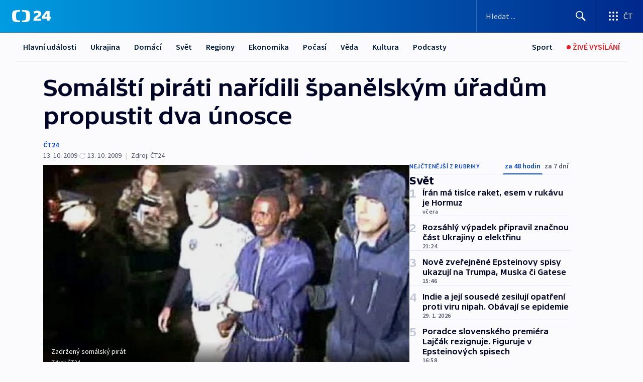

--- FILE ---
content_type: text/html; charset=utf-8
request_url: https://ct24.ceskatelevize.cz/clanek/svet/somalsti-pirati-naridili-spanelskym-uradum-propustit-dva-unosce-190865
body_size: 68311
content:
<!DOCTYPE html><html lang="cs" data-sentry-element="Html" data-sentry-component="MyDocument" data-sentry-source-file="_document.tsx"><head data-sentry-element="Head" data-sentry-source-file="_document.tsx"><meta charSet="utf-8"/><meta content="initial-scale=1.0, width=device-width" name="viewport" data-sentry-element="meta" data-sentry-source-file="_app.tsx"/><meta name="publisher" content="ČT24, Česká televize" data-sentry-element="meta" data-sentry-source-file="_app.tsx"/><meta name="language" content="cs" data-sentry-element="meta" data-sentry-source-file="_app.tsx"/><meta name="theme-color" content="#ffffff" data-sentry-element="meta" data-sentry-source-file="_app.tsx"/><link rel="icon" href="/static/favicon.ico" sizes="any"/><link rel="icon" type="image/svg+xml" href="/static/favicon.svg"/><link rel="icon" type="image/png" href="/static/favicon.png"/><link rel="apple-touch-icon" href="/static/apple-touch-icon.png"/><link rel="manifest" href="/static/manifest.json"/><link rel="canonical" href="https://ct24.ceskatelevize.cz/clanek/svet/somalsti-pirati-naridili-spanelskym-uradum-propustit-dva-unosce-190865"/><link rel="stylesheet" href="https://ctfs.ceskatelevize.cz/static/scripts/cmp/v2.1/orestbida/brands/ct24-light.css"/><title>Somálští piráti nařídili španělským úřadům propustit dva únosce — ČT24 — Česká televize</title><meta name="description" content="Madrid - Pusťte dva piráty na svobodu a my vám vrátíme španělskou loď i s posádkou - to je podmínka somálských pirátů adresovaná španělským úřadům. Armáda této země totiž v Indickém oceánu zadržela dva Somálce, které z pirátství podezírá. Převezla je do Madridu, kde půjdou před soud. Mnoho zadržených somálských pirátů muselo být v minulosti propuštěno kvůli pochybnostem ohledně toho, kdo je smí vlastně soudit."/><meta name="robots" content="index, follow"/><meta name="author" content="ČT24"/><meta property="og:title" content="Somálští piráti nařídili španělským úřadům propustit dva únosce"/><meta property="og:description" content="Madrid - Pusťte dva piráty na svobodu a my vám vrátíme španělskou loď i s posádkou - to je podmínka somálských pirátů adresovaná španělským úřadům. Armáda této země totiž v Indickém oceánu zadržela dva Somálce, které z pirátství podezírá. Převezla je do Madridu, kde půjdou před soud. Mnoho zadržených somálských pirátů muselo být v minulosti propuštěno kvůli pochybnostem ohledně toho, kdo je smí vlastně soudit."/><meta property="og:image" content="https://fs2-ct24.ceskatelevize.cz/image/[base64].jpg?width=1280"/><meta property="og:type" content="article"/><script type="application/ld+json">{"@context":"https://schema.org","@type":"Article","headline":"Somálští piráti nařídili španělským úřadům propustit dva únosce","description":"Madrid - Pusťte dva piráty na svobodu a my vám vrátíme španělskou loď i s posádkou - to je podmínka somálských pirátů adresovaná španělským úřadům. Armáda této země totiž v Indickém oceánu zadržela dva Somálce, které z pirátství podezírá. Převezla je do Madridu, kde půjdou před soud. Mnoho zadržených somálských pirátů muselo být v minulosti propuštěno kvůli pochybnostem ohledně toho, kdo je smí vlastně soudit.","datePublished":"2009-10-13T12:02:00+02:00","dateModified":"2009-10-13T14:39:00+02:00","author":[{"@type":"Person","name":"ČT24"}],"publisher":{"@type":"Organization","name":"ČT24 - Česká televize","logo":{"@type":"ImageObject","url":"https://ctfs.ceskatelevize.cz/static/channels/ct24.svg"}},"image":["https://fs2-ct24.ceskatelevize.cz/image/[base64].jpg?width=1024",{"@type":"ImageObject","url":"https://fs2-ct24.ceskatelevize.cz/image/[base64].jpg?width=1024","caption":"Zadržený somálský pirát","creditText":"Zdroj: ČT24"}],"mainEntityOfPage":{"@type":"WebPage","@id":"https://ct24.ceskatelevize.cz/clanek/svet/somalsti-pirati-naridili-spanelskym-uradum-propustit-dva-unosce-190865"},"keywords":"Svět, ČT24","hasPart":{"@type":"ImageGallery","url":"https://ct24.ceskatelevize.cz/clanek/svet/somalsti-pirati-naridili-spanelskym-uradum-propustit-dva-unosce-190865#galerie=49992","image":[{"@type":"ImageObject","url":"https://fs2-ct24.ceskatelevize.cz/image/OTVjNzc1NjM4MThhMTMxNxWzGfiV0R8PTUdsRe-h7evzywliPfo02UxSWMDRsACq8vL5tCOXmX3uNpJsTFcr_z6pHns-ukgu4ttZfx-afZiwHMQswgpAHWo0ZR4ygeP5JCvxc75apfHcW08d_-20XQ.jpg","caption":"Zadržený somálský pirát","creditText":"Zdroj: ČT24"},{"@type":"ImageObject","url":"https://fs2-ct24.ceskatelevize.cz/image/NzdhYzQ0NjViNTc5MDQ4ZFOTFSHNUZ5zK6dHdpCaiX8V-n_Ad5K9GpVqD2MfG47Phr835GZpkq8kVj_QbXZMW7U6qIYJMHq3s6bg2yPUb2xg3BIoubxxGkMZ_DzqtgT_4MqCAtWmEpaidOdNY6Nxwg.jpg","caption":"Somálští piráti","creditText":"Zdroj: ČT24"},{"@type":"ImageObject","url":"https://fs2-ct24.ceskatelevize.cz/image/MDE3ZDJhNmRlODI0OTQ4OJ2JICEezg3G6D5FPNahqiZEz7jgQX0XW6zJN_qkCKFJLN_OVl5IQ25_cQARhtTtKDGkYeseI8311PpDIN871cAj-wUFHab2fnk5xTOri1meWIJnGklgHHCMBJERw8g9rQ.jpg","caption":"Somálští piráti","creditText":"Zdroj: ČT24"}]}}</script><meta name="next-head-count" content="21"/><script id="google-tag-manager" nonce="NmY1ZTE1YWItMmExYi00MTQ3LTg2YmUtNWRiZDE2YTYwOWYy" data-sentry-element="Script" data-sentry-source-file="_document.tsx" data-nscript="beforeInteractive">
                        var dataLayer = dataLayer || [];dataLayer.push({
                            "page": { "section": "24" },
                            "app": {"version": "1.74.4", "platform": "Web"}
                        });

                        (function(w,d,s,l,i){w[l]=w[l]||[];w[l].push({'gtm.start':
                        new Date().getTime(),event:'gtm.js'});var f=d.getElementsByTagName(s)[0],
                        j=d.createElement(s),dl=l!='dataLayer'?'&l='+l:'';j.async=true;j.src=
                        'https://www.googletagmanager.com/gtm.js?id='+i+dl;var n=d.querySelector('[nonce]');
                        n&&j.setAttribute('nonce',n.nonce||n.getAttribute('nonce'));f.parentNode.insertBefore(j,f);
                        })(window,document,'script','dataLayer','GTM-WR543Z2');
                  </script><link nonce="NmY1ZTE1YWItMmExYi00MTQ3LTg2YmUtNWRiZDE2YTYwOWYy" rel="preload" href="/_next/static/css/ff84497c6c67c161.css" as="style"/><link nonce="NmY1ZTE1YWItMmExYi00MTQ3LTg2YmUtNWRiZDE2YTYwOWYy" rel="stylesheet" href="/_next/static/css/ff84497c6c67c161.css" data-n-g=""/><link nonce="NmY1ZTE1YWItMmExYi00MTQ3LTg2YmUtNWRiZDE2YTYwOWYy" rel="preload" href="/_next/static/css/cf23267297961e52.css" as="style"/><link nonce="NmY1ZTE1YWItMmExYi00MTQ3LTg2YmUtNWRiZDE2YTYwOWYy" rel="stylesheet" href="/_next/static/css/cf23267297961e52.css" data-n-p=""/><link nonce="NmY1ZTE1YWItMmExYi00MTQ3LTg2YmUtNWRiZDE2YTYwOWYy" rel="preload" href="/_next/static/css/5563bf4ae16bff67.css" as="style"/><link nonce="NmY1ZTE1YWItMmExYi00MTQ3LTg2YmUtNWRiZDE2YTYwOWYy" rel="stylesheet" href="/_next/static/css/5563bf4ae16bff67.css" data-n-p=""/><noscript data-n-css="NmY1ZTE1YWItMmExYi00MTQ3LTg2YmUtNWRiZDE2YTYwOWYy"></noscript><script defer="" nonce="NmY1ZTE1YWItMmExYi00MTQ3LTg2YmUtNWRiZDE2YTYwOWYy" nomodule="" src="/_next/static/chunks/polyfills-42372ed130431b0a.js"></script><script src="/_next/static/chunks/webpack-499fab30b8e9b614.js" nonce="NmY1ZTE1YWItMmExYi00MTQ3LTg2YmUtNWRiZDE2YTYwOWYy" defer=""></script><script src="/_next/static/chunks/framework-df2fc3d29a08040c.js" nonce="NmY1ZTE1YWItMmExYi00MTQ3LTg2YmUtNWRiZDE2YTYwOWYy" defer=""></script><script src="/_next/static/chunks/main-a923b3509ccdae0b.js" nonce="NmY1ZTE1YWItMmExYi00MTQ3LTg2YmUtNWRiZDE2YTYwOWYy" defer=""></script><script src="/_next/static/chunks/pages/_app-c2a4bd723eaa6e88.js" nonce="NmY1ZTE1YWItMmExYi00MTQ3LTg2YmUtNWRiZDE2YTYwOWYy" defer=""></script><script src="/_next/static/chunks/2852872c-095e82de10fae69e.js" nonce="NmY1ZTE1YWItMmExYi00MTQ3LTg2YmUtNWRiZDE2YTYwOWYy" defer=""></script><script src="/_next/static/chunks/75fc9c18-c433d48982ca9a30.js" nonce="NmY1ZTE1YWItMmExYi00MTQ3LTg2YmUtNWRiZDE2YTYwOWYy" defer=""></script><script src="/_next/static/chunks/86-353db38eb9faeaaf.js" nonce="NmY1ZTE1YWItMmExYi00MTQ3LTg2YmUtNWRiZDE2YTYwOWYy" defer=""></script><script src="/_next/static/chunks/7402-4bd48e3805c30e21.js" nonce="NmY1ZTE1YWItMmExYi00MTQ3LTg2YmUtNWRiZDE2YTYwOWYy" defer=""></script><script src="/_next/static/chunks/5282-75d042eb512bfebd.js" nonce="NmY1ZTE1YWItMmExYi00MTQ3LTg2YmUtNWRiZDE2YTYwOWYy" defer=""></script><script src="/_next/static/chunks/1717-e987c59798af39f8.js" nonce="NmY1ZTE1YWItMmExYi00MTQ3LTg2YmUtNWRiZDE2YTYwOWYy" defer=""></script><script src="/_next/static/chunks/3362-6562fde6b73869c6.js" nonce="NmY1ZTE1YWItMmExYi00MTQ3LTg2YmUtNWRiZDE2YTYwOWYy" defer=""></script><script src="/_next/static/chunks/7444-e60ad12959b52b0e.js" nonce="NmY1ZTE1YWItMmExYi00MTQ3LTg2YmUtNWRiZDE2YTYwOWYy" defer=""></script><script src="/_next/static/chunks/3028-230b156353cc7673.js" nonce="NmY1ZTE1YWItMmExYi00MTQ3LTg2YmUtNWRiZDE2YTYwOWYy" defer=""></script><script src="/_next/static/chunks/4035-8e9f8e7f61c25e84.js" nonce="NmY1ZTE1YWItMmExYi00MTQ3LTg2YmUtNWRiZDE2YTYwOWYy" defer=""></script><script src="/_next/static/chunks/2990-c4a5924cbbc9537c.js" nonce="NmY1ZTE1YWItMmExYi00MTQ3LTg2YmUtNWRiZDE2YTYwOWYy" defer=""></script><script src="/_next/static/chunks/pages/article/%5B...slug%5D-afd7053a204357b7.js" nonce="NmY1ZTE1YWItMmExYi00MTQ3LTg2YmUtNWRiZDE2YTYwOWYy" defer=""></script><script src="/_next/static/OpyWYP0HGrmu6p2c-_9AV/_buildManifest.js" nonce="NmY1ZTE1YWItMmExYi00MTQ3LTg2YmUtNWRiZDE2YTYwOWYy" defer=""></script><script src="/_next/static/OpyWYP0HGrmu6p2c-_9AV/_ssgManifest.js" nonce="NmY1ZTE1YWItMmExYi00MTQ3LTg2YmUtNWRiZDE2YTYwOWYy" defer=""></script><style nonce="NmY1ZTE1YWItMmExYi00MTQ3LTg2YmUtNWRiZDE2YTYwOWYy">.ctg-header__wrapper {
  width: 100%;
  content: a;
  box-sizing: border-box;
  background-color: #fff;
}
.ctg-header__document-disable-scroll-local {}
@media screen and (max-width: 767px) {
  .ctg-header__document-disable-scroll-local {
    overflow: hidden !important;
    touch-action: none;
    overscroll-behavior: none;
    -webkit-overflow-scrolling: none;
  }
}
  .ctg-header__body-disable-scroll-local {  }
@media screen and (max-width: 767px) {
  .ctg-header__body-disable-scroll-local {
    overflow: hidden !important;
    touch-action: none;
    overscroll-behavior: none;
    -webkit-overflow-scrolling: none;
  }
}
  .ctg-header__document-disable-scroll-global {  }
@media screen and (max-width: 427px) {
  .ctg-header__document-disable-scroll-global {
    overflow: hidden !important;
    touch-action: none;
    overscroll-behavior: none;
    -webkit-overflow-scrolling: none;
  }
}
  .ctg-header__body-disable-scroll-global {  }
@media screen and (max-width: 427px) {
  .ctg-header__body-disable-scroll-global {
    overflow: hidden !important;
    touch-action: none;
    overscroll-behavior: none;
    -webkit-overflow-scrolling: none;
  }
}
  .ctg-header__document-disable-scroll-local-d2 {  }
@media screen and (max-width: 767px) {
  .ctg-header__document-disable-scroll-local-d2 {
    padding-right: 0px !important;
  }
}
  .ctg-header__document-disable-scroll-global-d4 {  }
@media screen and (max-width: 427px) {
  .ctg-header__document-disable-scroll-global-d4 {
    padding-right: 0px !important;
  }
}
  .ctg-header__inset-focus-visible {  }
  .ctg-header__context-menu-item-disabled {  }
  .ctg-header__context-menu-item.ctg-header__context-menu-item-disabled .ctg-header__context-menu-item-link, .ctg-header__context-menu-item.ctg-header__context-menu-item-disabled .ctg-header__context-menu-item-link:hover {
    cursor: auto;
  }
  .ctg-header__context-menu-item-active {  }
  .ctg-header__context-menu-item.ctg-header__context-menu-item-active .ctg-header__context-menu-item-link {
    cursor: default;
    font-family: SourceSansPro, sans-serif;
    font-weight: 600;
  }
  .ctg-header__context-menu-item-link {
    display: flex;
    padding: 9px 26px 9px;
    font-size: 1rem;
    align-items: center;
    font-family: SourceSansPro, sans-serif;
    line-height: 1.375rem;
    letter-spacing: 0;
    vertical-align: sub;
  }
  .ctg-header__context-menu-item:not(.ctg-header__context-menu-item-disabled) .ctg-header__context-menu-item-link:hover {  }
  .ctg-header__context-menu-item-link:hover {
    text-decoration: none;
  }
  .ctg-header__profile-name {  }
  .ctg-header__profile-name + ul li:first-child .ctg-header__context-menu-item-link {
    padding: 0 24px 9px;
  }
  .ctg-header__profile-name + ul li:first-child .ctg-header__context-menu-item-link:hover {
    text-decoration: underline;
    background-color: #fff;
  }
  .ctg-header__context-menu-item-link-is-not {  }
  .ctg-header__context-menu-item-link.ctg-header__context-menu-item-link-is-not {
    outline: none;
  }
  .ctg-header__context-menu-item-link.ctg-header__context-menu-item-link-is-not.focus-visible {
    box-shadow: 0px 0px 0px 2px #60a0ff;
  }
  .ctg-header__context-menu-item {
    color: #393939;
    width: 100%;
    padding: 0;
    max-width: 100%;
    list-style: none;
  }
  .ctg-header__context-menu-item > span {
    display: flex;
    align-items: center;
  }
  .ctg-header__context-menu-item > span > svg {
    fill: currentColor;
    flex: 0 0 auto;
    width: 20px;
    height: 20px;
    margin: 0 8px 0 -28px;
  }
  .ctg-header__context-menu-icon {
    width: 20px;
    display: flex;
    align-items: center;
    margin-right: 18px;
  }
  .ctg-header__context-menu-item-disabled-d0 {  }
  .ctg-header__context-menu-item.ctg-header__context-menu-item-disabled-d0 .ctg-header__context-menu-item-link, .ctg-header__context-menu-item.ctg-header__context-menu-item-disabled-d0 .ctg-header__context-menu-item-link:hover {
    background-color: transparent;
    color: #8d8d8d;
  }
  .ctg-header__context-menu-item-active-d1 {  }
  .ctg-header__context-menu-item.ctg-header__context-menu-item-active-d1 .ctg-header__context-menu-item-link {
    color: #000000;
  }
  .ctg-header__context-menu-item-link-d2 {
    color: #041e42;
  }
  .ctg-header__context-menu-item:not(.ctg-header__context-menu-item-disabled) .ctg-header__context-menu-item-link-d2:hover {
    color: #000000;
    background-color: #f4f4f4;
  }
  .ctg-header__context-menu-item-disabled-d3 {  }
  .ctg-header__context-menu-item.ctg-header__context-menu-item-disabled-d3 .ctg-header__context-menu-item-link, .ctg-header__context-menu-item.ctg-header__context-menu-item-disabled-d3 .ctg-header__context-menu-item-link:hover {
    background-color: transparent;
    color: #8d8d8d;
  }
  .ctg-header__context-menu-item-active-d4 {  }
  .ctg-header__context-menu-item.ctg-header__context-menu-item-active-d4 .ctg-header__context-menu-item-link {
    color: #000000;
  }
  .ctg-header__context-menu-item-link-d5 {
    color: #041e42;
  }
  .ctg-header__context-menu-item:not(.ctg-header__context-menu-item-disabled) .ctg-header__context-menu-item-link-d5:hover {
    color: #000000;
    background-color: #f4f4f4;
  }
  .ctg-header__context-menu-item-disabled-d6 {  }
  .ctg-header__context-menu-item.ctg-header__context-menu-item-disabled-d6 .ctg-header__context-menu-item-link, .ctg-header__context-menu-item.ctg-header__context-menu-item-disabled-d6 .ctg-header__context-menu-item-link:hover {
    background-color: transparent;
    color: #8d8d8d;
  }
  .ctg-header__context-menu-item-active-d7 {  }
  .ctg-header__context-menu-item.ctg-header__context-menu-item-active-d7 .ctg-header__context-menu-item-link {
    color: #000000;
  }
  .ctg-header__context-menu-item-link-d8 {
    color: #041e42;
  }
  .ctg-header__context-menu-item:not(.ctg-header__context-menu-item-disabled) .ctg-header__context-menu-item-link-d8:hover {
    color: #000000;
    background-color: #f4f4f4;
  }
  .ctg-header__context-menu-item-disabled-d9 {  }
  .ctg-header__context-menu-item.ctg-header__context-menu-item-disabled-d9 .ctg-header__context-menu-item-link, .ctg-header__context-menu-item.ctg-header__context-menu-item-disabled-d9 .ctg-header__context-menu-item-link:hover {
    background-color: transparent;
    color: #8d8d8d;
  }
  .ctg-header__context-menu-item-active-d10 {  }
  .ctg-header__context-menu-item.ctg-header__context-menu-item-active-d10 .ctg-header__context-menu-item-link {
    color: #000000;
  }
  .ctg-header__context-menu-item-link-d11 {
    color: #041e42;
  }
  .ctg-header__context-menu-item:not(.ctg-header__context-menu-item-disabled) .ctg-header__context-menu-item-link-d11:hover {
    color: #000000;
    background-color: #f4f4f4;
  }
  .ctg-header__context-menu-item-disabled-d12 {  }
  .ctg-header__context-menu-item.ctg-header__context-menu-item-disabled-d12 .ctg-header__context-menu-item-link, .ctg-header__context-menu-item.ctg-header__context-menu-item-disabled-d12 .ctg-header__context-menu-item-link:hover {
    background-color: transparent;
    color: #8d8d8d;
  }
  .ctg-header__context-menu-item-active-d13 {  }
  .ctg-header__context-menu-item.ctg-header__context-menu-item-active-d13 .ctg-header__context-menu-item-link {
    color: #000000;
  }
  .ctg-header__context-menu-item-link-d14 {
    color: #041e42;
  }
  .ctg-header__context-menu-item:not(.ctg-header__context-menu-item-disabled) .ctg-header__context-menu-item-link-d14:hover {
    color: #000000;
    background-color: #f4f4f4;
  }
  .ctg-header__context-menu-item-disabled-d15 {  }
  .ctg-header__context-menu-item.ctg-header__context-menu-item-disabled-d15 .ctg-header__context-menu-item-link, .ctg-header__context-menu-item.ctg-header__context-menu-item-disabled-d15 .ctg-header__context-menu-item-link:hover {
    background-color: transparent;
    color: #8d8d8d;
  }
  .ctg-header__context-menu-item-active-d16 {  }
  .ctg-header__context-menu-item.ctg-header__context-menu-item-active-d16 .ctg-header__context-menu-item-link {
    color: #000000;
  }
  .ctg-header__context-menu-item-link-d17 {
    color: #041e42;
  }
  .ctg-header__context-menu-item:not(.ctg-header__context-menu-item-disabled) .ctg-header__context-menu-item-link-d17:hover {
    color: #000000;
    background-color: #f4f4f4;
  }
  .ctg-header__context-menu-item-disabled-d18 {  }
  .ctg-header__context-menu-item.ctg-header__context-menu-item-disabled-d18 .ctg-header__context-menu-item-link, .ctg-header__context-menu-item.ctg-header__context-menu-item-disabled-d18 .ctg-header__context-menu-item-link:hover {
    background-color: transparent;
    color: #8d8d8d;
  }
  .ctg-header__context-menu-item-active-d19 {  }
  .ctg-header__context-menu-item.ctg-header__context-menu-item-active-d19 .ctg-header__context-menu-item-link {
    color: #000000;
  }
  .ctg-header__context-menu-item-link-d20 {
    color: #041e42;
  }
  .ctg-header__context-menu-item:not(.ctg-header__context-menu-item-disabled) .ctg-header__context-menu-item-link-d20:hover {
    color: #000000;
    background-color: #f4f4f4;
  }
  .ctg-header__context-menu-item-disabled-d21 {  }
  .ctg-header__context-menu-item.ctg-header__context-menu-item-disabled-d21 .ctg-header__context-menu-item-link, .ctg-header__context-menu-item.ctg-header__context-menu-item-disabled-d21 .ctg-header__context-menu-item-link:hover {
    background-color: transparent;
    color: #8d8d8d;
  }
  .ctg-header__context-menu-item-active-d22 {  }
  .ctg-header__context-menu-item.ctg-header__context-menu-item-active-d22 .ctg-header__context-menu-item-link {
    color: #000000;
  }
  .ctg-header__context-menu-item-link-d23 {
    color: #041e42;
  }
  .ctg-header__context-menu-item:not(.ctg-header__context-menu-item-disabled) .ctg-header__context-menu-item-link-d23:hover {
    color: #000000;
    background-color: #f4f4f4;
  }
  .ctg-header__context-menu-item-disabled-d24 {  }
  .ctg-header__context-menu-item.ctg-header__context-menu-item-disabled-d24 .ctg-header__context-menu-item-link, .ctg-header__context-menu-item.ctg-header__context-menu-item-disabled-d24 .ctg-header__context-menu-item-link:hover {
    background-color: transparent;
    color: #8d8d8d;
  }
  .ctg-header__context-menu-item-active-d25 {  }
  .ctg-header__context-menu-item.ctg-header__context-menu-item-active-d25 .ctg-header__context-menu-item-link {
    color: #000000;
  }
  .ctg-header__context-menu-item-link-d26 {
    color: #041e42;
  }
  .ctg-header__context-menu-item:not(.ctg-header__context-menu-item-disabled) .ctg-header__context-menu-item-link-d26:hover {
    color: #000000;
    background-color: #f4f4f4;
  }
  .ctg-header__context-menu-item-disabled-d27 {  }
  .ctg-header__context-menu-item.ctg-header__context-menu-item-disabled-d27 .ctg-header__context-menu-item-link, .ctg-header__context-menu-item.ctg-header__context-menu-item-disabled-d27 .ctg-header__context-menu-item-link:hover {
    background-color: transparent;
    color: #8d8d8d;
  }
  .ctg-header__context-menu-item-active-d28 {  }
  .ctg-header__context-menu-item.ctg-header__context-menu-item-active-d28 .ctg-header__context-menu-item-link {
    color: #000000;
  }
  .ctg-header__context-menu-item-link-d29 {
    color: #041e42;
  }
  .ctg-header__context-menu-item:not(.ctg-header__context-menu-item-disabled) .ctg-header__context-menu-item-link-d29:hover {
    color: #000000;
    background-color: #f4f4f4;
  }
  .ctg-header__context-menu-item-disabled-d30 {  }
  .ctg-header__context-menu-item.ctg-header__context-menu-item-disabled-d30 .ctg-header__context-menu-item-link, .ctg-header__context-menu-item.ctg-header__context-menu-item-disabled-d30 .ctg-header__context-menu-item-link:hover {
    background-color: transparent;
    color: #8d8d8d;
  }
  .ctg-header__context-menu-item-active-d31 {  }
  .ctg-header__context-menu-item.ctg-header__context-menu-item-active-d31 .ctg-header__context-menu-item-link {
    color: #000000;
  }
  .ctg-header__context-menu-item-link-d32 {
    color: #041e42;
  }
  .ctg-header__context-menu-item:not(.ctg-header__context-menu-item-disabled) .ctg-header__context-menu-item-link-d32:hover {
    color: #000000;
    background-color: #f4f4f4;
  }
  .ctg-header__context-menu-item-disabled-d33 {  }
  .ctg-header__context-menu-item.ctg-header__context-menu-item-disabled-d33 .ctg-header__context-menu-item-link, .ctg-header__context-menu-item.ctg-header__context-menu-item-disabled-d33 .ctg-header__context-menu-item-link:hover {
    background-color: transparent;
    color: #8d8d8d;
  }
  .ctg-header__context-menu-item-active-d34 {  }
  .ctg-header__context-menu-item.ctg-header__context-menu-item-active-d34 .ctg-header__context-menu-item-link {
    color: #000000;
  }
  .ctg-header__context-menu-item-link-d35 {
    color: #041e42;
  }
  .ctg-header__context-menu-item:not(.ctg-header__context-menu-item-disabled) .ctg-header__context-menu-item-link-d35:hover {
    color: #000000;
    background-color: #f4f4f4;
  }
  .ctg-header__context-menu-item-disabled-d36 {  }
  .ctg-header__context-menu-item.ctg-header__context-menu-item-disabled-d36 .ctg-header__context-menu-item-link, .ctg-header__context-menu-item.ctg-header__context-menu-item-disabled-d36 .ctg-header__context-menu-item-link:hover {
    background-color: transparent;
    color: #8d8d8d;
  }
  .ctg-header__context-menu-item-active-d37 {  }
  .ctg-header__context-menu-item.ctg-header__context-menu-item-active-d37 .ctg-header__context-menu-item-link {
    color: #000000;
  }
  .ctg-header__context-menu-item-link-d38 {
    color: #041e42;
  }
  .ctg-header__context-menu-item:not(.ctg-header__context-menu-item-disabled) .ctg-header__context-menu-item-link-d38:hover {
    color: #000000;
    background-color: #f4f4f4;
  }
  .ctg-header__local-menu-mobile-nav {
    width: 100%;
    display: none;
    position: relative;
    box-shadow: 0px 1px 3px rgba(0, 0, 0, 0.2), 0px 12px 24px -8px rgba(0, 0, 0, 0.15);
    margin-left: auto;
    background-color: #fff;
  }
  .ctg-header__local-menu-mobile-nav .ctg-header__context-menu {
    width: 100%;
    padding: 16px 0;
    box-shadow: none;
    background-color: transparent;
  }
  .ctg-header__local-menu-mobile-nav .ctg-header__context-menu li.ctg-header__context-menu-item-active > a, .ctg-header__local-menu-mobile-nav .ctg-header__context-menu li.ctg-header__context-menu-item-active > span, .ctg-header__local-menu-mobile-nav .ctg-header__context-menu li > a:hover {
    color: #041e42;
  }
  .ctg-header__local-menu-mobile-nav .ctg-header__context-menu li:not(.ctg-header__context-menu-item-disabled) > a:hover, .ctg-header__local-menu-mobile-nav .ctg-header__context-menu li:not(.ctg-header__context-menu-item-disabled) > span.ctg-header__local-menu-mobile-nav .ctg-header__context-menu li:not(.ctg-header__context-menu-item-disabled):hover {
    background-color: #f4f4f4;
  }
  .ctg-header__local-menu-mobile-nav-visible {
    display: block;
  }
  .ctg-header__local-menu-mobile-nav-wrapper {
    top: 105px;
    left: 0;
    width: 100%;
    height: calc(100% - 105px);
    padding: 0;
    z-index: 101;
    overflow: auto;
    position: fixed;
    visibility: hidden;
    background-color: rgba(0, 0, 0, .3);
  }
  .ctg-header__local-menu-mobile-nav-wrapper-visible {
    visibility: visible;
  }
  .ctg-header__local-menu-mobile-button-wrapper {
    color: inherit;
    display: flex;
    align-items: center;
  }
  .ctg-header__local-menu-mobile-button-wrapper > button {
    color: inherit;
    display: flex;
    padding: 10px 16px;
    align-items: center;
  }
  .ctg-header__local-menu-mobile-button > svg {
    color: inherit;
    width: 24px;
    height: 24px;
    margin-right: 4px;
  }
  .ctg-header__local-menu-mobile-button > span {
    color: inherit;
    font-size: 1rem;
    font-family: SourceSansPro, sans-serif;
    line-height: 1;
  }
  .ctg-header__inset-focus-visible {  }
  .ctg-header__hotlink-nav-list-item {
    position: relative;
  }
@media (max-width: 767px) {
  .ctg-header__hotlink-nav-list-item {
    border-left: 1px solid rgba(0, 0, 0, 0.2);
  }
}
  .ctg-header__hotlink-nav-list-item > a, .ctg-header__hotlink-nav-list-item > button, .ctg-header__hotlink-nav-list-item > span {
    height: 100%;
    margin: 0;
    display: flex;
    position: relative;
    font-size: 16px;
    box-sizing: border-box;
    transition: backgroundColor 150ms, borderColor 150ms,color 150ms;
    align-items: center;
    font-family: SourceSansPro, sans-serif;
    font-weight: 600;
    line-height: 1.314rem;
    padding-top: 5px;
    white-space: nowrap;
    padding-left: 14px;
    padding-right: 14px;
    letter-spacing: normal;
    padding-bottom: 5px;
    justify-content: center;
    text-decoration: none;
  }
  .ctg-header__hotlink-nav-list-item > span {
    cursor: default;
  }
  .ctg-header__hotlink-nav-list-item > a svg, .ctg-header__hotlink-nav-list-item > button svg, .ctg-header__hotlink-nav-list-item > span svg {
    margin-right: 4px;
  }
  .ctg-header__hotlink-nav-list-item-active.ctg-header__hotlink-nav-list-item > a svg, .ctg-header__hotlink-nav-list-item-active.ctg-header__hotlink-nav-list-item > button svg, .ctg-header__hotlink-nav-list-item-active.ctg-header__hotlink-nav-list-item > span svg {  }
  .ctg-header__hotlink-nav-list-item-active.ctg-header__hotlink-nav-list-item > a, .ctg-header__hotlink-nav-list-item-active.ctg-header__hotlink-nav-list-item > button, .ctg-header__hotlink-nav-list-item-active.ctg-header__hotlink-nav-list-item > span {  }
@media (hover: hover) {
  .ctg-header__hotlink-nav-list-item > a, .ctg-header__hotlink-nav-list-item > button, .ctg-header__hotlink-nav-list-item > span {  }
  .ctg-header__hotlink-nav-list-item > a:hover svg, .ctg-header__hotlink-nav-list-item > button:hover svg, .ctg-header__hotlink-nav-list-item > span:hover svg {  }
  .ctg-header__hotlink-nav-list-item > a:hover, .ctg-header__hotlink-nav-list-item > button:hover, .ctg-header__hotlink-nav-list-item > span:hover {
    text-decoration: none;
  }
}
  .ctg-header__hotlink-nav-list-item-active {  }
  .ctg-header__hotlink-nav-list-item-active:before {
    left: 50%;
    width: 0;
    bottom: -6px;
    height: 0;
    content: "";
    position: absolute;
    border-left: 6px solid transparent;
    margin-left: -6px;
    border-right: 6px solid transparent;
  }
  .ctg-header__hotlink-nav-list-item-d0 {  }
  .ctg-header__hotlink-nav-list-item-d0 > a, .ctg-header__hotlink-nav-list-item-d0 > button, .ctg-header__hotlink-nav-list-item-d0 > span {
    background-color: transparent;
    color: #041e42;
  }
  .ctg-header__hotlink-nav-list-item-d0 > a svg, .ctg-header__hotlink-nav-list-item-d0 > button svg, .ctg-header__hotlink-nav-list-item-d0 > span svg {
    color: inherit;
  }
  .ctg-header__hotlink-nav-list-item-active.ctg-header__hotlink-nav-list-item-d0 > a svg, .ctg-header__hotlink-nav-list-item-active.ctg-header__hotlink-nav-list-item-d0 > button svg, .ctg-header__hotlink-nav-list-item-active.ctg-header__hotlink-nav-list-item-d0 > span svg {
    color: inherit;
  }
  .ctg-header__hotlink-nav-list-item-active.ctg-header__hotlink-nav-list-item-d0 > a, .ctg-header__hotlink-nav-list-item-active.ctg-header__hotlink-nav-list-item-d0 > button, .ctg-header__hotlink-nav-list-item-active.ctg-header__hotlink-nav-list-item-d0 > span {
    background-color: #041e42;
    color: #fff;
    border-color: #041e42;
  }
@media (hover: hover) {
  .ctg-header__hotlink-nav-list-item-d0 > a, .ctg-header__hotlink-nav-list-item-d0 > button, .ctg-header__hotlink-nav-list-item-d0 > span {  }
  .ctg-header__hotlink-nav-list-item-d0 > a:hover svg, .ctg-header__hotlink-nav-list-item-d0 > button:hover svg, .ctg-header__hotlink-nav-list-item-d0 > span:hover svg {
    color: inherit;
  }
  .ctg-header__hotlink-nav-list-item-d0 > a:hover, .ctg-header__hotlink-nav-list-item-d0 > button:hover, .ctg-header__hotlink-nav-list-item-d0 > span:hover {
    background-color: #041e42;
    color: #fff;
    border-color: #041e42;
  }
}
  .ctg-header__hotlink-nav-list-item-active-d2 {  }
  .ctg-header__hotlink-nav-list-item-active-d2:before {
    border-top: 6px solid #041e42;
  }
  .ctg-header__hotlink-nav-list-item-d3 {  }
  .ctg-header__hotlink-nav-list-item-d3 > a, .ctg-header__hotlink-nav-list-item-d3 > button, .ctg-header__hotlink-nav-list-item-d3 > span {
    background-color: transparent;
    color: #041e42;
  }
  .ctg-header__hotlink-nav-list-item-d3 > a svg, .ctg-header__hotlink-nav-list-item-d3 > button svg, .ctg-header__hotlink-nav-list-item-d3 > span svg {
    color: inherit;
  }
  .ctg-header__hotlink-nav-list-item-active.ctg-header__hotlink-nav-list-item-d3 > a svg, .ctg-header__hotlink-nav-list-item-active.ctg-header__hotlink-nav-list-item-d3 > button svg, .ctg-header__hotlink-nav-list-item-active.ctg-header__hotlink-nav-list-item-d3 > span svg {
    color: inherit;
  }
  .ctg-header__hotlink-nav-list-item-active.ctg-header__hotlink-nav-list-item-d3 > a, .ctg-header__hotlink-nav-list-item-active.ctg-header__hotlink-nav-list-item-d3 > button, .ctg-header__hotlink-nav-list-item-active.ctg-header__hotlink-nav-list-item-d3 > span {
    background-color: #041e42;
    color: #fff;
    border-color: #041e42;
  }
@media (hover: hover) {
  .ctg-header__hotlink-nav-list-item-d3 > a, .ctg-header__hotlink-nav-list-item-d3 > button, .ctg-header__hotlink-nav-list-item-d3 > span {  }
  .ctg-header__hotlink-nav-list-item-d3 > a:hover svg, .ctg-header__hotlink-nav-list-item-d3 > button:hover svg, .ctg-header__hotlink-nav-list-item-d3 > span:hover svg {
    color: inherit;
  }
  .ctg-header__hotlink-nav-list-item-d3 > a:hover, .ctg-header__hotlink-nav-list-item-d3 > button:hover, .ctg-header__hotlink-nav-list-item-d3 > span:hover {
    background-color: #041e42;
    color: #fff;
    border-color: #041e42;
  }
}
  .ctg-header__hotlink-nav-list-item-active-d5 {  }
  .ctg-header__hotlink-nav-list-item-active-d5:before {
    border-top: 6px solid #041e42;
  }
  .ctg-header__hotlink-nav-list {
    height: 100%;
    margin: 0;
    display: flex;
    padding: 0;
    position: relative;
    list-style-type: none;
  }
  .ctg-header__hotlink-nav-button-container {
    position: relative;
  }
  .ctg-header__local-menu-nav-list-item {
    position: relative;
    max-width: 235px;
  }
  .ctg-header__local-menu-nav-list-item > a, .ctg-header__local-menu-nav-list-item > button, .ctg-header__local-menu-nav-list-item > span {
    color: #041e42;
    height: 57px;
    margin: 0;
    display: block;
    padding: 0 14px;
    overflow: hidden;
    position: relative;
    font-size: 1rem;
    box-sizing: border-box;
    transition: background-color 150ms, border-color 150ms,color 150ms;
    font-family: SourceSansPro, sans-serif;
    font-weight: 600;
    line-height: 57px;
    white-space: nowrap;
    text-overflow: ellipsis;
    letter-spacing: normal;
    text-decoration: none;
  }
  .ctg-header__local-menu-nav-list-item > span {
    cursor: default;
  }
  .ctg-header__local-menu-nav-list-item a {
    text-decoration: none;
  }
  .ctg-header__local-menu-nav-list-item-active.ctg-header__local-menu-nav-list-item > a, .ctg-header__local-menu-nav-list-item > a:hover, .ctg-header__local-menu-nav-list-item-active.ctg-header__local-menu-nav-list-item > button, .ctg-header__local-menu-nav-list-item > button:hover, .ctg-header__local-menu-nav-list-item-active.ctg-header__local-menu-nav-list-item > span, .ctg-header__local-menu-nav-list-item > span:hover {
    color: #fff;
    border-color: #041e42;
    text-decoration: none;
    background-color: #041e42;
  }
  .ctg-header__local-menu-nav-list-item-active:before {
    left: 50%;
    width: 0;
    bottom: -6px;
    height: 0;
    content: "";
    position: absolute;
    border-top: 6px solid #041e42;
    border-left: 6px solid transparent;
    margin-left: -6px;
    border-right: 6px solid transparent;
  }
  .ctg-header__local-menu-nav.ctg-header__local-menu-nav-gradient {
    mask-size: auto;
    mask-image: linear-gradient( to right, black calc(100% - 150px), transparent calc(100% - 100px));
    mask-repeat: no-repeat, no-repeat;
    mask-position: 0 0, 100% 0;
    -webkit-mask-size: auto;
    -webkit-mask-image: linear-gradient( to right, black calc(100% - 150px), transparent calc(100% - 100px));
    -webkit-mask-repeat: no-repeat, no-repeat;
    -webkit-mask-position: 0 0, 100% 0;
  }
  .ctg-header__local-menu-nav-list {
    width: fit-content;
    margin: 0;
    display: flex;
    padding: 0;
    position: relative;
    list-style-type: none;
  }
  .ctg-header__local-menu-nav-button-container {
    position: relative;
  }
  .ctg-header__local-menu-nav-button-container .ctg-header__context-menu {
    left: -30px;
  }
  .ctg-header__local-menu-nav-button:before {
    left: 50%;
    bottom: -6px;
    height: 0;
    content: "";
    display: block;
    opacity: 0;
    z-index: 2;
    position: absolute;
    transform: translateX(-50%);
    border-top: 6px solid #041e42;
    transition: opacity .150ms ease;
    border-left: 6px solid transparent;
    border-right: 6px solid transparent;
    pointer-events: none;
  }
  .ctg-header__local-menu-nav-button:hover {
    cursor: pointer;
  }
  .ctg-header__local-menu-nav-button-active {
    color: #fff !important;
    background-color: #041e42;
  }
  .ctg-header__local-menu-nav-button-active:before {
    opacity: 1;
  }
  .ctg-header__local-menu-nav-button-active.dark {
    color: #041e42 !important;
    background-color: #fff !important;
  }
  .ctg-header__local-menu-nav-button-active.dark:before {
    border-top: 6px solid #fff;
  }
  .ctg-header__local-menu-wrapper {
    position: relative;
  }
@media screen and (min-width: 768px) {
  .ctg-header__local-menu-wrapper {
    margin: 0 auto;
    padding: 0 24px;
    max-width: 1168px;
  }
}
  .ctg-header__local-menu {
    height: 49px;
    display: grid;
    z-index: 1;
    position: relative;
    box-sizing: border-box;
    align-items: center;
    border-bottom: 1px solid rgba(0, 0, 0, 0.2);
    justify-content: stretch;
    grid-template-columns: 1fr min-content min-content;
  }
@media screen and (min-width: 768px) {
  .ctg-header__local-menu {
    height: 57px;
    max-width: 100%;
    grid-template-rows: 57px;
    grid-template-columns: minmax(0, 100%) min-content min-content;
  }
  .ctg-header__local-menu.secondaryMenu {
    height: auto;
  }
}
  .ctg-header__local-menu.hideBottomLine {
    height: 48px;
    border-bottom: 0;
  }
@media screen and (min-width: 768px) {
  .ctg-header__local-menu.hideBottomLine {
    height: 56px;
    grid-template-rows: 56px;
  }
}
  .ctg-header__local-menu-secondary-wrapper {
    width: 100%;
  }
  .ctg-header__local-nav-wrapper {
    display: none;
  }
@media screen and (min-width: 768px) {
  .ctg-header__local-nav-wrapper {
    display: block;
    position: relative;
  }
}
  .ctg-header__hotlink-nav-wrapper {
    height: 100%;
    position: relative;
  }
@media screen and (min-width: 768px) {
  .ctg-header__hotlink-nav-wrapper {
    display: block;
    position: relative;
  }
}
  .ctg-header__local-menu-mobile-button-wrapper {
    height: 100%;
  }
@media screen and (min-width: 768px) {
  .ctg-header__local-menu-mobile-button-wrapper {
    display: none;
  }
}
  .ctg-header__local-menu-mobile-button-wrapper .ctg-header__local-menu-mobile-button {
    width: 100%;
    height: 100%;
  }
  .ctg-header__local-menu-mobile-button-wrapper .ctg-header__local-menu-mobile-button.ctg-header__local-menu-mobile-button-active {
    background-color: rgba(0, 0, 0, 0.04);
  }
@media (hover: hover) {
  .ctg-header__local-menu-mobile-button-wrapper .ctg-header__local-menu-mobile-button:hover {
    color: #fff;
    background-color: #041e42;
  }
  .inverted .ctg-header__local-menu-mobile-button-wrapper .ctg-header__local-menu-mobile-button:hover {
    color: #fff;
    background-color: transparent;
  }
}
  .ctg-header__header-dark .ctg-header__local-menu-nav-list-item > a, .ctg-header__header-dark .ctg-header__local-menu-nav-list-item > button, .ctg-header__header-dark .ctg-header__local-menu-nav-list-item > span {
    color: #fff;
  }
  .ctg-header__header-dark .ctg-header__local-menu-nav-list-item.ctg-header__local-menu-nav-list-item-active > a, .ctg-header__header-dark .ctg-header__local-menu-nav-list-item.ctg-header__local-menu-nav-list-item-active > button, .ctg-header__header-dark .ctg-header__local-menu-nav-list-item.ctg-header__local-menu-nav-list-item-active > span {
    color: #041e42;
    border-color: #fff;
    background-color: #fff;
  }
  .ctg-header__header-dark .ctg-header__local-menu-nav-list-item.ctg-header__local-menu-nav-list-item-active:before {
    border-top-color: #fff;
  }
  .ctg-header__header-dark .ctg-header__local-menu-nav-list-item > a:hover, .ctg-header__header-dark .ctg-header__local-menu-nav-list-item > button:hover, .ctg-header__header-dark .ctg-header__local-menu-nav-list-item > span:hover {
    color: #041e42;
    border-color: #fff;
    background-color: #fff;
  }
  .ctg-header__header-dark .ctg-header__hotlink-nav-list-item > a, .ctg-header__header-dark .ctg-header__hotlink-nav-list-item > button, .ctg-header__header-dark .ctg-header__hotlink-nav-list-item > span {
    color: #fff;
  }
@media screen and (max-width: 767px) {
  .ctg-header__header-dark .ctg-header__hotlink-nav-list-item {
    border-color: rgba(255, 255, 255, 0.2);;
  }
}
  .ctg-header__header-dark .ctg-header__hotlink-nav-list-item.ctg-header__hotlink-nav-list-item-active > a, .ctg-header__header-dark .ctg-header__hotlink-nav-list-item.ctg-header__hotlink-nav-list-item-active > button, .ctg-header__header-dark .ctg-header__hotlink-nav-list-item.ctg-header__hotlink-nav-list-item-active > span {
    color: #041e42;
    border-color: #fff;
    background-color: #fff;
  }
  .ctg-header__header-dark .ctg-header__hotlink-nav-list-item.ctg-header__hotlink-nav-list-item-active > a:before, .ctg-header__header-dark .ctg-header__hotlink-nav-list-item.ctg-header__hotlink-nav-list-item-active > button:before, .ctg-header__header-dark .ctg-header__hotlink-nav-list-item.ctg-header__hotlink-nav-list-item-active > span:before {
    border-top: 6px solid white;
  }
  .ctg-header__hotlink-nav-list-item-active.ctg-header__header-dark .ctg-header__hotlink-nav-list-item > a, .ctg-header__header-dark .ctg-header__hotlink-nav-list-item > a:hover, .ctg-header__hotlink-nav-list-item-active.ctg-header__header-dark .ctg-header__hotlink-nav-list-item > button, .ctg-header__header-dark .ctg-header__hotlink-nav-list-item > button:hover, .ctg-header__hotlink-nav-list-item-active.ctg-header__header-dark .ctg-header__hotlink-nav-list-item > span, .ctg-header__header-dark .ctg-header__hotlink-nav-list-item > span:hover {
    color: #041e42;
    border-color: #fff;
    background-color: #fff;
  }
  .ctg-header__hotlink-nav-list-item-active.ctg-header__header-dark .ctg-header__hotlink-nav-list-item > a:before, .ctg-header__hotlink-nav-list-item-active.ctg-header__header-dark .ctg-header__hotlink-nav-list-item > button:before, .ctg-header__hotlink-nav-list-item-active.ctg-header__header-dark .ctg-header__hotlink-nav-list-item > span:before {
    border-top: 6px solid white;
  }
  .ctg-header__header-dark .ctg-header__local-menu {
    border-bottom: 1px solid rgba(255, 255, 255, 0.2);
  }
  .ctg-header__header-dark .ctg-header__hotlink-nav-wrapper button:hover, .ctg-header__header-dark .ctg-header__hotlink-nav-wrapper button.ctg-header__local-menu-mobile-button-active {
    color: #041e42;
    background-color: #fff;
  }
  .ctg-header__header-dark .ctg-header__local-menu-mobile-button-wrapper .ctg-header__local-menu-mobile-button.ctg-header__local-menu-mobile-button-active {
    color: #041e42;
    height: calc(100% + 1px);
    background-color: #fff;
  }
@media (hover: hover) {
  .ctg-header__header-dark .ctg-header__local-menu-mobile-button-wrapper .ctg-header__local-menu-mobile-button:hover {
    color: #041e42;
    background-color: #fff;
  }
  .inverted .ctg-header__header-dark .ctg-header__local-menu-mobile-button-wrapper .ctg-header__local-menu-mobile-button:hover {
    color: #fff;
    background-color: #041e42;
  }
}
  .ctg-header__global-menu-logo-wrapper {
    display: flex;
    align-items: center;
  }
@media (max-width: 359px) {
  .ctg-header__global-menu-logo-wrapper {
    border-left: 0;
  }
}
  .ctg-header__global-menu-logo-link {
    height: 20px;
    margin: 0 16px;
  }
@media (min-width: 360px) {
  .ctg-header__global-menu-logo-link {
    height: 24px;
  }
}
@media (min-width: 768px) {
  .ctg-header__global-menu-logo-link {
    margin-top: 0;
    margin-left: 24px;
    margin-right: 24px;
    margin-bottom: 0;
  }
}
  .ctg-header__global-menu-logo {
    height: 100%;
    display: block;
    max-height: 100%;
  }
  .ctg-header__has-shp-nav {  }
  .ctg-header__global-menu-wrapper {
    height: 56px;
    display: flex;
    position: relative;
    background: transparent;
    align-items: center;
    border-bottom: 1px solid rgba(0, 0, 0, .2);
  }
@media screen and (min-width: 768px) {
  .ctg-header__global-menu-wrapper {
    height: 65px;
  }
}
  .ctg-header__background-class {  }
  .ctg-header__global-menu-right-items {  }
  .ctg-header__global-menu-wrapper .ctg-header__global-menu-right-items {
    height: 100%;
    display: flex;
    margin-left: auto;
  }
  .ctg-header__global-menu-logo-wrapper {  }
  .ctg-header__global-menu-wrapper .ctg-header__global-menu-logo-wrapper {
    flex: 0 1 auto;
    color: inherit;
    height: 100%;
  }
  .ctg-header__background-class-d0 {
    background: linear-gradient(90deg, #019CE1 0%, #00288C 100%);
  }
  .ctg-header__global-menu-nav-button-wrapper {
    color: #041e42;
    height: 100%;
    display: flex;
    box-sizing: border-box;
    align-items: center;
    border-left: 1px solid rgba(0, 0, 0, 0.2);
  }
  .ctg-header__global-menu-nav-button-wrapper > a, .ctg-header__global-menu-nav-button-wrapper > button {
    transition: backgroundColor 200ms,color 200ms;
  }
  .ctg-header__global-menu-nav-button-wrapper searchInput {
    color: #000;
  }
@media (hover: hover) {
  .ctg-header__global-menu-nav-button-wrapper > a:hover, .ctg-header__global-menu-nav-button-wrapper > button:hover {
    background-color: rgba(0, 0, 0, 0.04);
  }
}
   .ctg-header__global-menu-nav-button-wrapper > .ctg-header__menu-button-active {
    background-color: rgba(0, 0, 0, 0.04);
  }
  .ctg-header__global-menu-nav-button-wrapper > button {
    display: flex;
    padding: 10px 20px;
    align-items: center;
  }
@media (max-width: 767px) {
  .ctg-header__global-menu-nav-button-wrapper {
    border-left: 0;
  }
  mobileSearchOpened .ctg-header__global-menu-nav-button-wrapper {
    display: none;
  }
}
  .ctg-header__global-menu-nav-button-wrapper.dark {
    color: #fff;
    border-left-color: rgba(255, 255, 255, 0.2);
  }
  .ctg-header__global-menu-nav-button-wrapper.dark searchInput {
    color: #fff;
  }
@media (hover: hover) {
  .ctg-header__global-menu-nav-button-wrapper.dark > a:hover, .ctg-header__global-menu-nav-button-wrapper.dark > button:hover {
    background-color: rgba(255, 255, 255, 0.08);
  }
}
  .ctg-header__global-menu-nav-button-wrapper.dark > .ctg-header__menu-button-active {
    background-color: rgba(255, 255, 255, 0.08);
  }
  .ctg-header__menu-button > svg {
    color: inherit;
    width: 24px;
    height: 24px;
    margin-right: 8px;
  }
  .ctg-header__menu-button > span {
    color: inherit;
    font-family: SourceSansPro, sans-serif;
    line-height: 24px;
  }
  .ctg-header__search-wrapper {
    color: #041e42;
    height: 100%;
    position: relative;
    box-sizing: border-box;
    border-left: 1px solid rgba(0, 0, 0, 0.2);
  }
  .ctg-header__search-wrapper > a, .ctg-header__search-wrapper > button {
    transition: backgroundColor 200ms,color 200ms;
  }
  .ctg-header__search-wrapper .ctg-header__search-input {
    color: #000;
  }
@media (hover: hover) {
  .ctg-header__search-wrapper > a:hover, .ctg-header__search-wrapper > button:hover {
    background-color: rgba(0, 0, 0, 0.04);
  }
}
   .ctg-header__search-wrapper > menuButtonActive {
    background-color: rgba(0, 0, 0, 0.04);
  }
@media (min-width: 768px) {
  .ctg-header__search-wrapper {
    width: 240px;
  }
}
  .ctg-header__search-wrapper.dark {
    color: #fff;
    border-left-color: rgba(255, 255, 255, 0.2);
  }
  .ctg-header__search-wrapper.dark .ctg-header__search-input {
    color: #fff;
  }
  .ctg-header__search-wrapper.dark > a:hover, .ctg-header__search-wrapper.dark > button:hover, .ctg-header__search-wrapper.dark > menuButtonActive {
    background-color: rgba(255, 255, 255, 0.08);
  }
  .ctg-header__search-wrapper-mobile {
    display: flex;
  }
@media (max-width: 359px) {
  .ctg-header__search-wrapper-mobile {
    border-left: 0;
  }
}
  .ctg-header__search-wrapper-mobile-opened {
    width: 100%;
  }
  .ctg-header__search-form {
    color: inherit;
    height: 100%;
    position: relative;
  }
  .ctg-header__search-form button {
    top: 0;
    color: inherit;
    right: 0;
    border: 0;
    height: 100%;
    margin: 0;
    display: block;
    padding: 10px 20px;
    position: absolute;
    font-size: 0;
    background: none;
    font-family: SourceSansPro, sans-serif;
  }
  .ctg-header__search-wrapper-mobile:not(.ctg-header__search-wrapper-mobile-opened) .ctg-header__search-form {
    display: none;
  }
  .ctg-header__search-wrapper-mobile .ctg-header__search-form {
    flex: 1 1 auto;
    display: flex;
  }
@media screen and (min-width: 768px) and (max-width: 1279px) {
  .ctg-header__has-shp-nav .ctg-header__search-form button {
    padding: 10px 16px;
  }
}
@media screen and (max-width: 767px) {
  .ctg-header__search-form button {
    animation: ctg-search-button-hide 200ms forwards;
  }
}
  .ctg-header__search-input {
    flex: 0 1 auto;
    color: inherit;
    width: 100%;
    border: 0;
    height: 100%;
    display: block;
    outline: none;
    padding: 0 60px 0 18px;
    font-size: 1rem;
    appearance: none;
    box-sizing: border-box;
    font-family: SourceSansPro, sans-serif;
    border-radius: 0;
    background-color: transparent;
  }
  .ctg-header__search-input::placeholder {
    color: inherit;
    opacity: 0.8;
  }
  .ctg-header__search-input::-webkit-search-cancel-button {
    appearance: none;
  }
  .ctg-header__search-input:-webkit-autofill {
    transition-delay: 999999s !important;
    transition-property: background-color, color;
  }
  .ctg-header__search-wrapper-mobile .ctg-header__search-input {
    flex: 1 1 100%;
    height: 100%;
    padding: 0 64px 0 14px;
  }
  .ctg-header__search-mobile-button {
    display: flex;
    padding: 10px 10px;
    align-items: center;
    justify-content: center;
  }
  .ctg-header__search-wrapper:not(.ctg-header__search-wrapper-mobile) .ctg-header__search-mobile-button {
    display: none;
  }
@media screen and (min-width: 768px) and (max-width: 1279px) {
  .ctg-header__has-shp-nav .ctg-header__search-mobile-button {
    width: 64px;
  }
}
  .ctg-header__search-wrapper-mobile.ctg-header__search-wrapper-mobile-opened .ctg-header__search-mobile-show-button {
    display: none;
  }
  .ctg-header__search-mobile-hide-button {
    width: 54px;
    border-left: 1px solid rgba(0, 0, 0, 0.2);
  }
  .ctg-header__search-wrapper-mobile:not(.ctg-header__search-wrapper-mobile-opened) .ctg-header__search-mobile-hide-button {
    display: none;
  }
  .ctg-header__search-mobile-hide-button-dark {
    border-left-color: rgba(255, 255, 255, 0.2);
  }
@keyframes ctg-search-button-hide {
  from {
    transform: translate3d(60px, 0, 0);
  }
  to {
    transform: translate3d(0, 0, 0);
  }
}
  .ctg-header__global-menu-wrapper:not(.ctg-header__has-shp-nav) .ctg-header__global-menu-logo-wrapper + .ctg-header__global-menu-right-items > .ctg-header__search-wrapper-mobile {
    border-left: 0;
  }
  .ctg-header__header-dark .ctg-header__global-menu-wrapper {
    color: #fff;
    border-color: rgba(255, 255, 255, 0.2);
  }
  .ctg-header__global-menu-wrapper.ctg-header__mobile-search-opened .ctg-header__global-menu-right-items {
    flex: 1 1 auto;
    margin-left: 0;
  }
  .ctg-header__mobile-search-opened .ctg-header__global-menu-super-homepage-nav {
    display: none;
  }
  .ctg-header__header-dark .ctg-header__global-menu-super-homepage-nav-item-link {
    color: #FFFFFF;
  }
  .ctg-header__header-dark .ctg-header__global-menu-super-homepage-nav-item-link:hover {
    color: #fff;
  }
  .ctg-header__mobile-search-opened:not(.ctg-header__has-shp-nav) .ctg-header__global-menu-logo-wrapper {
    display: none;
  }
@media (max-width: 767px) {
  .ctg-header__mobile-search-opened .ctg-header__global-menu-logo-wrapper {
    display: none;
  }
}
  .ctg-header__global-menu-wrapper .ctg-header__menu-button {
    height: 100%;
  }
@media (max-width: 767px) {
  .ctg-header__global-menu-wrapper .ctg-header__menu-button {
    padding: 10px 10px;
  }
  .ctg-header__global-menu-wrapper .ctg-header__menu-button > span {
    display: none;
  }
  .ctg-header__global-menu-wrapper .ctg-header__menu-button > svg {
    margin-right: 0;
  }
}
  .ctg-header__global-menu-wrapper.ctg-header__has-shp-nav .ctg-header__search-wrapper-mobile:not(.ctg-header__search-wrapper-mobile-opened) {
    border-left: 0;
  }
@media (max-width: 767px) {
  .ctg-header__global-menu-wrapper.ctg-header__has-shp-nav .ctg-header__search-wrapper-mobile.ctg-header__search-wrapper-mobile-opened {
    border-left: 0;
  }
}
@media (min-width: 768px) and (max-width: 1279px) {
  .ctg-header__global-menu-wrapper.ctg-header__has-shp-nav .ctg-header__search-wrapper-mobile:not(.ctg-header__search-wrapper-mobile-opened) {
    width: auto;
  }
}
@media (min-width: 768px) and (max-width: 1279px) {
  .ctg-header__has-shp-nav .ctg-header__search-mobile-hide-button {
    width: 56px;
    border-left: 0;
  }
}
@media (max-width: 767px) {
  .ctg-header__global-menu-wrapper .ctg-header__account-login-link {
    padding: 10px 10px;
  }
  .ctg-header__global-menu-wrapper .ctg-header__account-login-link > svg {
    display: block;
  }
  .ctg-header__global-menu-wrapper .ctg-header__account-login-link > span {
    display: none;
  }
}
  .ctg-header__menu-nav-wrapper {
    width: 100%;
    opacity: 0%;
    position: relative;
    box-shadow: 0px 1px 3px rgba(0, 0, 0, 0.2), 0px 12px 24px -8px rgba(0, 0, 0, 0.15);
    transition: transform 10ms cubic-bezier(0, 0, 0.3, 1) 300ms,visibility 200ms cubic-bezier(0, 0, 0.3, 1),opacity 200ms cubic-bezier(0, 0, 0.3, 1);
    visibility: hidden;
    margin-left: auto;
    margin-right: 0;
    pointer-events: none;
    text-decoration: none;
    background-color: #fff;
    transform-origin: top right;
  }
@media screen and (min-width: 428px) {
  .ctg-header__menu-nav-wrapper {
    width: 320px;
    border-radius: 4px;
  }
}
  .ctg-header__menu-nav-wrapper > ul + ul {
    margin: 0;
    border-top: 1px solid #e0e0e0;
    padding-top: 8px;
    padding-bottom: 8px;
  }
  .ctg-header__menu-nav-wrapper > ul:last-child:first-child {
    margin-bottom: 0;
  }
  .ctg-header__menu-nav-wrapper contextMenu {
    width: 100%;
    box-shadow: none;
    padding-top: 8px;
    padding-left: 0;
    padding-right: 0;
    padding-bottom: 8px;
    background-color: transparent;
  }
  .ctg-header__menu-nav-wrapper contextMenucontextMenuPrimary li > a, .ctg-header__menu-nav-wrapper contextMenucontextMenuPrimary li > span {
    font-size: 1.125rem;
    font-family: TvSansScreen, sans-serif;
    font-weight: 500;
    padding-top: 9px;
    padding-left: 56px;
    padding-right: 56px;
    padding-bottom: 9px;
  }
  .ctg-header__menu-nav-wrapper contextMenu li > a, .ctg-header__menu-nav-wrapper contextMenu li > span {
    padding-top: 9px;
    padding-left: 56px;
    padding-right: 56px;
    padding-bottom: 9px;
  }
  .ctg-header__menu-nav-wrapper contextMenu licontextMenuItemActive > a, .ctg-header__menu-nav-wrapper contextMenu licontextMenuItemActive > span {
    color: #ed1c24;
  }
  .ctg-header__menu-nav-wrapper contextMenu licontextMenuItemActive > a svg, .ctg-header__menu-nav-wrapper contextMenu licontextMenuItemActive > span svg {
    color: #041e42;
  }
  .ctg-header__menu-nav-wrapper contextMenu li:not(contextMenuItemDisabled) > a:hover, .ctg-header__menu-nav-wrapper contextMenu li:not(contextMenuItemDisabled) > span:hover {
    color: #ed1c24;
    background-color: #f4f4f4;
  }
  .ctg-header__menu-nav-visible {
    opacity: 1;
    transition: transform 10ms cubic-bezier(0, 0, 0.3, 1) 300ms,visibility 200ms cubic-bezier(0, 0, 0.3, 1),opacity 200ms cubic-bezier(0, 0, 0.3, 1);
    visibility: visible;
    margin-left: auto;
    margin-right: 0;
    pointer-events: all;
  }
  .ctg-header__account-context-menu {
    color: #041e42;
    margin: 0;
    padding: 0 0 12px 0;
    font-size: 1rem;
    box-shadow: none;
    font-family: SourceSansPro, sans-serif;
    line-height: 1.375rem;
    padding-top: 0 !important;
    letter-spacing: 0;
  }
  .ctg-header__account-context-menu li:nth-child(2), .ctg-header__account-context-menu li:nth-child(4), .ctg-header__account-context-menu li:nth-child(5) {
    border-top: 1px solid #e0e0e0;
    padding-top: 8px;
  }
  .ctg-header__account-context-menu li:nth-child(1), .ctg-header__account-context-menu li:nth-child(3), .ctg-header__account-context-menu li:nth-child(4) {
    padding-bottom: 8px;
  }
  .ctg-header__account-context-menu li:not(:first-child) a {
    padding: 9px 24px;
  }
  .ctg-header__account-context-menu li.ctg-header__context-menu-item-active > a {
    color: #ed1c24;
  }
  .ctg-header__account-context-menu li.ctg-header__context-menu-item-active > a svg {
    color: #041e42;
  }
  .ctg-header__account-context-menu li:not(.ctg-header__context-menu-item-disabled):not(:first-child) > a:hover {
    background-color: #f4f4f4;
  }
  .ctg-header__profile-name {
    cursor: initial;
    padding-top: 12px;
  }
  .ctg-header__profile-name p {
    color: black;
    margin: 0;
    padding: 9px 24px 0 24px;
    font-size: 1.3125rem;
    font-family: TvSansScreen, sans-serif;
    font-weight: 500;
    line-height: 1.625rem;
    letter-spacing: 0;
  }
  .ctg-header__global-menu-account-nav-wrapper {
    top: 56px;
    right: 0;
    width: 100%;
    height: calc(100% - 56px);
    z-index: 101;
    overflow: auto;
    position: fixed;
    box-sizing: border-box;
    visibility: hidden;
  }
@media screen and (min-width: 428px) {
  .ctg-header__global-menu-account-nav-wrapper {
    width: fit-content;
    padding: 8px;
  }
}
@media screen and (min-width: 768px) {
  .ctg-header__global-menu-account-nav-wrapper {
    top: 65px;
    height: calc(100% - 65px);
    padding: 16px;
    background-color: transparent;
  }
}
  .ctg-header__global-menu-nav {
    margin-left: auto;
  }
  .ctg-header__global-menu-account-nav-wrapper-visible {
    visibility: visible;
  }
  body.ctg-header__body-disable-scroll .ctg-header__global-menu-account-nav-wrapper-visible {
    visibility: visible;
  }
  .ctg-header__channels-list {
    width: 100%;
    margin: 0;
    display: flex;
    padding: 19px 29px 19px 29px;
    flex-wrap: wrap;
    max-width: 100%;
    box-sizing: border-box;
    list-style: none;
  }
  .ctg-header__channels-list.isDark {
    background-color: #101622;
  }
  .ctg-header__channels-list-item {
    flex: 1 1 auto;
    width: 50%;
    padding: 8px 0;
  }
  .ctg-header__channels-list-item img {
    height: 21px;
    display: block;
  }
  .ctg-header__channels-list-item a {
    display: block;
    padding: 5px;
  }
  .ctg-header__channels-list-item-main-link {
    width: 100%;
    margin-bottom: 14px;
  }
  .ctg-header__channels-list-item-main-link img {
    height: 24px;
  }
  .ctg-header__global-menu-nav {
    width: 100%;
    display: none;
    position: relative;
    box-shadow: 0px 1px 3px rgba(0, 0, 0, 0.2), 0px 12px 24px -8px rgba(0, 0, 0, 0.15);
    background-color: #fff;
  }
@media screen and (min-width: 428px) {
  .ctg-header__global-menu-nav {
    width: 320px;
    border-radius: 4px;
  }
}
  .ctg-header__global-menu-nav > ul + ul {
    padding: initial;
    border-top: 1px solid #e0e0e0;
  }
  .ctg-header__global-menu-nav > ul:last-child:first-child {
    margin-bottom: 0;
  }
  .ctg-header__global-menu-nav .ctg-header__context-menu {
    width: 100%;
    box-shadow: none;
    padding-top: 8px;
    padding-left: 0;
    padding-right: 0;
    padding-bottom: 8px;
    background-color: transparent;
  }
  .ctg-header__global-menu-nav .ctg-header__context-menu li > a, .ctg-header__global-menu-nav .ctg-header__context-menu li > span {
    padding-top: 9px;
    padding-left: 56px;
    padding-right: 56px;
    padding-bottom: 9px;
  }
  .ctg-header__global-menu-nav .ctg-header__context-menu li.ctg-header__context-menu-item-active > a, .ctg-header__global-menu-nav .ctg-header__context-menu li.ctg-header__context-menu-item-active > span {
    color: #ed1c24;
  }
  .ctg-header__global-menu-nav .ctg-header__context-menu li.ctg-header__context-menu-item-active > a svg, .ctg-header__global-menu-nav .ctg-header__context-menu li.ctg-header__context-menu-item-active > span svg {
    color: #041e42;
  }
  .ctg-header__global-menu-nav .ctg-header__context-menu li:not(.ctg-header__context-menu-item-disabled) > a:hover, .ctg-header__global-menu-nav .ctg-header__context-menu li:not(.ctg-header__context-menu-item-disabled) > span:hover {
    color: #ed1c24;
    background-color: #f4f4f4;
  }
  .ctg-header__global-menu-nav-visible {
    display: block;
  }
  .ctg-header__context-menu-primary li > a, .ctg-header__context-menu-primary li > span {
    font-size: 1.125rem;
    transition: background-color 200ms ease-in-out, color 200ms ease-in-out;
    font-family: TvSansScreen, sans-serif;
    font-weight: 500;
    padding-top: 9px;
    padding-left: 40px;
    padding-right: 40px;
    padding-bottom: 9px;
    text-decoration: none;
  }
  .ctg-header__context-menu-primary li > a:hover, .ctg-header__context-menu-primary li > span:hover {
    color: #ed1c24 !important;
    background-color: #f4f4f4 !important;
  }
  .ctg-header__context-menu-secondary li > a, .ctg-header__context-menu-secondary li > span {
    transition: background-color 200ms ease-in-out, color 200ms ease-in-out;
    padding-left: 40px;
    padding-right: 40px;
    text-decoration: none;
  }
  .ctg-header__context-menu-secondary li > a:hover, .ctg-header__context-menu-secondary li > span:hover {
    color: #ed1c24 !important;
    background-color: #f4f4f4 !important;
  }
  .ctg-header__global-menu-nav-wrapper {
    top: 56px;
    right: 0;
    width: 100%;
    height: calc(100% - 56px);
    z-index: 101;
    overflow: auto;
    position: fixed;
    box-sizing: border-box;
    visibility: hidden;
  }
@media screen and (min-width: 428px) {
  .ctg-header__global-menu-nav-wrapper {
    width: fit-content;
    padding: 8px;
  }
}
@media screen and (min-width: 768px) {
  .ctg-header__global-menu-nav-wrapper {
    top: 65px;
    height: calc(100% - 65px);
    padding: 16px;
  }
}
  .ctg-header__global-menu-nav {
    margin-left: auto;
  }
  .ctg-header__global-menu-nav-open {
    visibility: visible;
    background-color: rgba(0, 0, 0, .3);
  }
@media screen and (min-width: 428px) {
  .ctg-header__global-menu-nav-open {
    background-color: transparent;
  }
}
  .ctg-header__body-disable-scroll {  }
  .ctg-header__local-mobile-menu-opened {  }
  .ctg-header__header {
    color: #041e42;
  }
  .ctg-header__header-dark {
    color: #fff;
  }
  .ctg-header__header-position-fixed {
    z-index: 100;
  }
  .ctg-header__wrapper-fixed {
    top: 0;
    z-index: 100;
    position: fixed;
    box-shadow: 0px 12px 24px -8px rgba(0, 0, 0, 0.15);
  }
  .ctg-header__body-disable-scroll .ctg-header__wrapper-fixed.ctg-header__wrapper-fixed {  }
@media screen and (min-width: 768px) {
  .ctg-header__body-disable-scroll .ctg-header__wrapper-fixed.ctg-header__wrapper-fixed {
    padding-right: 0;
  }
}
  .ctg-header__wrapper-absolute {
    z-index: 100;
    position: absolute;
  }
  .ctg-header__wrapper-fixed-third-row {
    top: -105px;
  }
@media screen and (min-width: 768px) {
  .ctg-header__wrapper-fixed-third-row {
    top: -122px;
  }
}
  .ctg-header__wrapper-fixed-animated {
    animation: ctg-header-show 360ms forwards;
  }
  .ctg-header__wrapper-fixed-animated-third-row {
    animation: ctg-header-show-2-mobile 360ms forwards;
  }
@media screen and (min-width: 768px) {
  .ctg-header__wrapper-fixed-animated-third-row {
    animation: ctg-header-show-2 360ms forwards;
  }
}
@keyframes ctg-header-show {
  from {
    opacity: 0;
    transform: translateY(-100%);
  }
  to {
    opacity: 1;
    transform: translateY(0%);
  }
}
@keyframes ctg-header-show-2 {
  from {
    opacity: 1;
    transform: translateY(-122px);
  }
  to {
    opacity: 1;
    transform: translateY(0%);
  }
}
@keyframes ctg-header-show-2-mobile {
  from {
    opacity: 1;
    transform: translateY(-105px);
  }
  to {
    opacity: 1;
    transform: translateY(0%);
  }
}
  .ctg-header__header-d2 {
    background-color: transparent;
  }
  .ctg-header__header-dark-d3 {
    background-color: transparent;
  }
  .ctg-header__header-position-fixed-d4 {
    box-shadow: 0px 12px 24px -8px rgba(0, 0, 0, 0.15);
    background-color: #fff;
  }
  .ctg-header__wrapper-fixed-d5 {
    background-color: transparent;
  }
  .ctg-header__context-menu-reset {
    margin: 0;
    list-style: none;
    padding-left: 0;
  }
  .ctg-header__context-menu {
    width: 100%;
    margin: 0;
    display: inline-flex;
    padding: 12px 0;
    background: #fff;
    box-sizing: border-box;
    flex-direction: column;
  }
  .ctg-header__context-menu-dark {  }
  .ctg-header__context-menu.ctg-header__context-menu-dark {
    border: 1px solid #525252;
    background: #161616;
  }
  .ctg-header__context-menu-d0 {  }
  .ctg-header__context-menu-reset {
    margin: 0;
    list-style: none;
    padding-left: 0;
  }
  .ctg-header__context-menu {
    width: 100%;
    margin: 0;
    display: inline-flex;
    padding: 12px 0;
    background: #fff;
    box-sizing: border-box;
    flex-direction: column;
  }
  .ctg-header__context-menu-dark {  }
  .ctg-header__context-menu.ctg-header__context-menu-dark {
    border: 1px solid #525252;
    background: #161616;
  }
  .ctg-header__context-menu-d0 {  }
  .ctg-header__context-menu-reset {
    margin: 0;
    list-style: none;
    padding-left: 0;
  }
  .ctg-header__context-menu {
    width: 100%;
    margin: 0;
    display: inline-flex;
    padding: 12px 0;
    background: #fff;
    box-sizing: border-box;
    flex-direction: column;
  }
  .ctg-header__context-menu-dark {  }
  .ctg-header__context-menu.ctg-header__context-menu-dark {
    border: 1px solid #525252;
    background: #161616;
  }
  .ctg-header__context-menu-d0 {  }
  .ctg-header__context-menu-reset {
    margin: 0;
    list-style: none;
    padding-left: 0;
  }
  .ctg-header__context-menu {
    width: 100%;
    margin: 0;
    display: inline-flex;
    padding: 12px 0;
    background: #fff;
    box-sizing: border-box;
    flex-direction: column;
  }
  .ctg-header__context-menu-dark {  }
  .ctg-header__context-menu.ctg-header__context-menu-dark {
    border: 1px solid #525252;
    background: #161616;
  }
  .ctg-header__context-menu-d0 {  }</style></head><body><div id="__next"><div class="_1j4k9yck2 ct-base" data-testid="theme-provider"><div class="ct-shared ct-light"><div class="ct24"><header aria-hidden="false" class="ctst_1ajuk800 ctg-header__header ctg-header__header-d2 ctg-header__wrapper" data-testid="ctg-header"><div class="dark ctg-header__global-menu-wrapper ctg-header__background-class ctg-header__background-class-d0"><div class="ctg-header__global-menu-logo-wrapper"><a class="ctg-header__global-menu-logo-link" aria-label="ČT24" data-testid="ctg-header-logo-link" title="ČT24" src="https://ctfs.ceskatelevize.cz/static/channels/ct24.svg" href="/"><img aria-hidden="true" alt="" class="ctg-header__global-menu-logo" src="https://ctfs.ceskatelevize.cz/static/channels/ct24_onDark.svg"/></a></div><div class="ctg-header__global-menu-right-items"><div class="ctg-header__search-wrapper ctg-header__search-wrapper-mobile dark"><form class="ctg-header__search-form" data-testid="ctg-header-searchForm" id="ctg-header__searchForm-desktop"><input required="" aria-label="Vyhledávací formulář" class="ctg-header__search-input ctg-header__inset-focus-visible" data-testid="ctg-header-searchInput" id="ctg-header__searchInput" maxLength="50" minLength="3" name="q" placeholder="Hledat ..." type="search"/><button class="ctg-header__inset-focus-visible ctco_1vkad9t0 js-focus-visible ctco_y037hs0" aria-label="Hledat" data-testid="ctg-header-search-submit" form="ctg-header__searchForm-desktop" type="submit"><svg aria-hidden="true" fill="none" height="24" viewBox="0 0 24 24" width="24" xmlns="http://www.w3.org/2000/svg"><path clip-rule="evenodd" d="M9.5 2a7.5 7.5 0 015.83 12.22c.404-.066.83.034 1.17.302l.115.102 4.43 4.3a1.5 1.5 0 01-1.974 2.254l-.116-.102-4.43-4.3a1.498 1.498 0 01-.43-1.348A7.5 7.5 0 119.5 2zm0 1.8a5.7 5.7 0 100 11.4 5.7 5.7 0 000-11.4z" fill="currentColor" fill-rule="evenodd"></path></svg></button></form><button class="ctg-header__search-mobile-button ctg-header__search-mobile-show-button ctg-header__inset-focus-visible ctco_1vkad9t0 js-focus-visible ctco_y037hs0" aria-label="Zobrazit vyhledávání" type="button"><svg aria-hidden="true" fill="none" height="24" viewBox="0 0 24 24" width="24" xmlns="http://www.w3.org/2000/svg"><path clip-rule="evenodd" d="M9.5 2a7.5 7.5 0 015.83 12.22c.404-.066.83.034 1.17.302l.115.102 4.43 4.3a1.5 1.5 0 01-1.974 2.254l-.116-.102-4.43-4.3a1.498 1.498 0 01-.43-1.348A7.5 7.5 0 119.5 2zm0 1.8a5.7 5.7 0 100 11.4 5.7 5.7 0 000-11.4z" fill="currentColor" fill-rule="evenodd"></path></svg></button><button class="ctg-header__search-mobile-button ctg-header__search-mobile-hide-button ctg-header__inset-focus-visible ctco_1vkad9t0 js-focus-visible ctco_y037hs0" aria-label="Skrýt vyhledávání" type="button"><svg fill="none" height="24" viewBox="0 0 24 24" width="24" xmlns="http://www.w3.org/2000/svg"><path clip-rule="evenodd" d="M5.613 4.21l.094.083L12 10.585l6.293-6.292a1 1 0 011.497 1.32l-.083.094L13.415 12l6.292 6.293a1 1 0 01-1.32 1.497l-.094-.083L12 13.415l-6.293 6.292a1 1 0 01-1.497-1.32l.083-.094L10.585 12 4.293 5.707a1 1 0 011.32-1.497z" fill="currentColor" fill-rule="evenodd"></path></svg></button></div><div class="ctg-header__global-menu-nav-button-wrapper dark"><button class="ctg-header__menu-button ctg-header__inset-focus-visible ctco_1vkad9t0 js-focus-visible ctco_y037hs0" aria-controls="global-menu" aria-haspopup="menu" aria-label="Otevřít výběr produktů České televize" data-testid="ctg-global-menu-button" tabindex="0" type="button"><svg aria-hidden="true" fill="none" height="24" viewBox="0 0 24 24" width="24" xmlns="http://www.w3.org/2000/svg"><path clip-rule="evenodd" d="M19 17a2 2 0 110 4 2 2 0 010-4zm-7 0a2 2 0 110 4 2 2 0 010-4zm-7 0a2 2 0 110 4 2 2 0 010-4zm14-7a2 2 0 110 4 2 2 0 010-4zm-7 0a2 2 0 110 4 2 2 0 010-4zm-7 0a2 2 0 110 4 2 2 0 010-4zm14-7a2 2 0 110 4 2 2 0 010-4zm-7 0a2 2 0 110 4 2 2 0 010-4zM5 3a2 2 0 110 4 2 2 0 010-4z" fill="currentColor" fill-rule="evenodd"></path></svg><span>ČT</span></button></div></div></div><div aria-hidden="false" class="ctg-header__local-menu-wrapper" style="max-width:1264px"><nav aria-label="Produktová"><div class="ctg-header__local-menu"><div class="ctg-header__local-menu-mobile-button-wrapper"><button class="ctg-header__local-menu-mobile-button ctg-header__inset-focus-visible ctco_1vkad9t0 js-focus-visible ctco_y037hs0" aria-label="Otevřít výběr kategorií" data-testid="menu-button" tabindex="0" type="button"><svg fill="none" height="24" viewBox="0 0 24 25" width="24" xmlns="http://www.w3.org/2000/svg"><path clip-rule="evenodd" d="M20.4 16.5a.6.6 0 01.6.6v.8a.6.6 0 01-.6.6H3.6a.6.6 0 01-.6-.6v-.8a.6.6 0 01.6-.6h16.8zm0-5a.6.6 0 01.6.6v.8a.6.6 0 01-.6.6H3.6a.6.6 0 01-.6-.6v-.8a.6.6 0 01.6-.6h16.8zm0-5a.6.6 0 01.6.6v.8a.6.6 0 01-.6.6H3.6a.6.6 0 01-.6-.6v-.8a.6.6 0 01.6-.6h16.8z" fill="currentColor" fill-rule="evenodd"></path></svg><span>Rubriky</span></button></div><div aria-label="Rubriky" class="ctg-header__local-menu-nav ctg-header__local-nav-wrapper ctg-header__local-menu-nav-gradient" role="region"><ul class="ctg-header__local-menu-nav-list"><li class="ctg-header__local-menu-nav-list-item"><a class="ctg-header__inset-focus-visible" aria-current="false" href="/tema/hlavni-udalosti-90196">Hlavní události</a></li><li class="ctg-header__local-menu-nav-list-item"><a class="ctg-header__inset-focus-visible" aria-current="false" href="/tema/ruska-invaze-na-ukrajinu-58">Ukrajina</a></li><li class="ctg-header__local-menu-nav-list-item"><a class="ctg-header__inset-focus-visible" aria-current="false" href="/rubrika/domaci-5">Domácí</a></li><li class="ctg-header__local-menu-nav-list-item"><a class="ctg-header__inset-focus-visible" aria-current="false" href="/rubrika/svet-16">Svět</a></li><li class="ctg-header__local-menu-nav-list-item"><a class="ctg-header__inset-focus-visible" aria-current="false" href="/rubrika/regiony-12">Regiony</a></li><li class="ctg-header__local-menu-nav-list-item"><a class="ctg-header__inset-focus-visible" aria-current="false" href="/rubrika/ekonomika-17">Ekonomika</a></li><li class="ctg-header__local-menu-nav-list-item"><a class="ctg-header__inset-focus-visible" aria-current="false" href="/rubrika/pocasi-27">Počasí</a></li><li class="ctg-header__local-menu-nav-list-item"><a class="ctg-header__inset-focus-visible" aria-current="false" href="/rubrika/veda-25">Věda</a></li><li class="ctg-header__local-menu-nav-list-item"><a class="ctg-header__inset-focus-visible" aria-current="false" href="/rubrika/kultura-24">Kultura</a></li><li class="ctg-header__local-menu-nav-list-item"><a class="ctg-header__inset-focus-visible" aria-current="false" href="/tema/podcast-3737">Podcasty</a></li></ul></div><div aria-label="Hotlinks" class="ctg-header__hotlink-nav ctg-header__hotlink-nav-wrapper" role="region"><ul class="ctg-header__hotlink-nav-list"><li class="ctg-header__hotlink-nav-list-item ctg-header__hotlink-nav-list-item-d0"><a class="ctg-header__inset-focus-visible" aria-label="Sport" href="https://www.ctsport.cz"><span aria-hidden="true">Sport</span></a></li><li class="ctg-header__hotlink-nav-list-item ctg-header__hotlink-nav-list-item-d3"><button aria-label="Živé vysílání" class="ctg-header__inset-focus-visible" type="button"><svg fill="none" height="8" viewBox="0 0 8 8" width="8" xmlns="http://www.w3.org/2000/svg"><circle cx="4" cy="4" fill="currentColor" r="4"></circle></svg><span aria-hidden="true">ŽIVÉ VYSÍLÁNÍ</span></button></li></ul></div></div><div class="ctg-header__local-menu-secondary-wrapper"></div></nav></div></header><div class="ctgl_11kw0ng0 ctgl_11kw0ng2"></div><div class="ctg-header__global-menu-nav-wrapper"><div aria-hidden="true" aria-label="Výběr produktů České televize" class="ctg-header__menu-nav-wrapper" data-testid="ctg-global-menu" id="global-menu" role="region"><ul class="ctg-header__channels-list"><li class="ctg-header__channels-list-item ctg-header__channels-list-item-main-link"><a class="" href="https://www.ceskatelevize.cz/" title="Česká televize"><img aria-hidden="true" alt="Česká televize" src="https://ctfs.ceskatelevize.cz/static/channels/Ceska_televize_logo.svg"/></a></li><li class="ctg-header__channels-list-item"><a class="" href="https://www.ceskatelevize.cz/ivysilani/" title="iVysílání"><img aria-hidden="true" alt="iVysílání" src="https://ctfs.ceskatelevize.cz/static/channels/ivysilani.svg"/></a></li><li class="ctg-header__channels-list-item"><a class="" href="https://ct24.ceskatelevize.cz" title="ČT24"><img aria-hidden="true" alt="ČT24" src="https://ctfs.ceskatelevize.cz/static/channels/ct24.svg"/></a></li><li class="ctg-header__channels-list-item"><a class="" href="https://decko.ceskatelevize.cz" title="ČT Déčko"><img aria-hidden="true" alt="ČT Déčko" src="https://ctfs.ceskatelevize.cz/static/channels/ctd.svg"/></a></li><li class="ctg-header__channels-list-item"><a class="" href="https://sport.ceskatelevize.cz" title="ČT Sport"><img aria-hidden="true" alt="ČT Sport" src="https://ctfs.ceskatelevize.cz/static/channels/ctsport.svg"/></a></li><li class="ctg-header__channels-list-item"><a class="" href="https://art.ceskatelevize.cz/" title="ČT art"><img aria-hidden="true" alt="ČT art" src="https://ctfs.ceskatelevize.cz/static/channels/ctart.svg"/></a></li><li class="ctg-header__channels-list-item"><a class="" href="https://edu.ceskatelevize.cz/" title="ČT edu"><img aria-hidden="true" alt="ČT edu" src="https://ctfs.ceskatelevize.cz/static/channels/edu.svg"/></a></li></ul><ul class="ctg-header__context-menu-reset ctg-header__context-menu-primary" data-testid="context-menu"><li class="ctg-header__context-menu-item"><a class="ctg-header__context-menu-item-link ctg-header__context-menu-item-link-d2 ctg-header__inset-focus-visible" title="Živé vysílání" href="https://www.ceskatelevize.cz/zive/">Živé vysílání</a></li><li class="ctg-header__context-menu-item"><a class="ctg-header__context-menu-item-link ctg-header__context-menu-item-link-d5 ctg-header__inset-focus-visible" title="TV program" href="https://www.ceskatelevize.cz/tv-program/">TV program</a></li></ul><ul class="ctg-header__context-menu-reset ctg-header__context-menu-secondary" data-testid="context-menu"><li class="ctg-header__context-menu-item"><a class="ctg-header__context-menu-item-link ctg-header__context-menu-item-link-d8 ctg-header__inset-focus-visible" title="Počasí" href="https://ct24.ceskatelevize.cz/pocasi">Počasí</a></li><li class="ctg-header__context-menu-item"><a class="ctg-header__context-menu-item-link ctg-header__context-menu-item-link-d11 ctg-header__inset-focus-visible" title="Teletext" href="https://teletext.ceskatelevize.cz/">Teletext</a></li><li class="ctg-header__context-menu-item"><a class="ctg-header__context-menu-item-link ctg-header__context-menu-item-link-d14 ctg-header__inset-focus-visible" title="E-shop" href="https://eshop.ceskatelevize.cz/">E-shop</a></li><li class="ctg-header__context-menu-item"><a class="ctg-header__context-menu-item-link ctg-header__context-menu-item-link-d17 ctg-header__inset-focus-visible" title="Vše o ČT" href="https://www.ceskatelevize.cz/vse-o-ct/">Vše o ČT</a></li><li class="ctg-header__context-menu-item"><a class="ctg-header__context-menu-item-link ctg-header__context-menu-item-link-d20 ctg-header__inset-focus-visible" title="TV poplatky" href="https://poplatky.ceskatelevize.cz/domacnost">TV poplatky</a></li><li class="ctg-header__context-menu-item"><a class="ctg-header__context-menu-item-link ctg-header__context-menu-item-link-d23 ctg-header__inset-focus-visible" title="Kontakty" href="https://www.ceskatelevize.cz/vse-o-ct/kontakty/">Kontakty</a></li></ul></div></div><div class="ctg-header__global-menu-account-nav-wrapper"><div aria-hidden="true" aria-label="Menu uživatele" class="ctg-header__menu-nav-wrapper" id="account-menu" role="region"><div class="ctg-header__profile-name"><p></p></div><ul class="ctg-header__context-menu-reset ctg-header__account-context-menu" data-testid="context-menu"><li class="ctg-header__context-menu-item"><a class="ctg-header__context-menu-item-link ctg-header__context-menu-item-link-d26 ctg-header__inset-focus-visible" title="Spravovat účet" id="account_settings" href="https://www.ceskatelevize.cz/profil/">Spravovat účet</a></li><li class="ctg-header__context-menu-item"><a class="ctg-header__context-menu-item-link ctg-header__context-menu-item-link-d29 ctg-header__inset-focus-visible" title="Oblíbené pořady" icon="https://ctfs.ceskatelevize.cz/static/icons/heart.svg" id="favourite" href="https://www.ceskatelevize.cz/ivysilani/oblibene/"><div class="ctg-header__context-menu-icon"><img alt="" src="https://ctfs.ceskatelevize.cz/static/icons/heart.svg"/></div>Oblíbené pořady</a></li><li class="ctg-header__context-menu-item"><a class="ctg-header__context-menu-item-link ctg-header__context-menu-item-link-d32 ctg-header__inset-focus-visible" title="Rozkoukaná videa" icon="https://ctfs.ceskatelevize.cz/static/icons/clock.svg" id="watched" href="https://www.ceskatelevize.cz/ivysilani/rozkoukane/"><div class="ctg-header__context-menu-icon"><img alt="" src="https://ctfs.ceskatelevize.cz/static/icons/clock.svg"/></div>Rozkoukaná videa</a></li><li class="ctg-header__context-menu-item"><a class="ctg-header__context-menu-item-link ctg-header__context-menu-item-link-d35 ctg-header__inset-focus-visible" title="Přihlásit se do TV" icon="https://ctfs.ceskatelevize.cz/static/icons/tv.svg" id="tv_login" href="https://moje.ceskatelevize.cz/tv"><div class="ctg-header__context-menu-icon"><img alt="" src="https://ctfs.ceskatelevize.cz/static/icons/tv.svg"/></div>Přihlásit se do TV</a></li><li class="ctg-header__context-menu-item"><a class="ctg-header__context-menu-item-link ctg-header__context-menu-item-link-d38 ctg-header__inset-focus-visible" title="Odhlásit se" icon="https://ctfs.ceskatelevize.cz/static/icons/logout.svg" id="logout" href="https://www.ceskatelevize.cz/profil/odhlasit/"><div class="ctg-header__context-menu-icon"><img alt="" src="https://ctfs.ceskatelevize.cz/static/icons/logout.svg"/></div>Odhlásit se</a></li></ul></div></div><div class="ctg-header__local-menu-mobile-nav-wrapper"><div aria-hidden="true" aria-label="Kategorie" class="ctg-header__local-menu-mobile-nav" role="region"><ul class="ctg-header__context-menu-reset ctg-header__context-menu ctg-header__context-menu-d0" data-testid="context-menu"></ul></div></div><main role="main"><article class="container-lg"><div class="article article--w-sidebar article-container"><div class="article__header"><h1 class="article-title mb-3">Somálští piráti nařídili španělským úřadům propustit dva únosce</h1><div class="article-meta mb-3 mb-md-2 d-flex gap-2 align-items-start"><div class="flex-grow-1 pt-md-1"><div class="article-meta__authors"><ul class="article-meta__authors-list" aria-label="Autoři"><li><a class="" href="/autor/ct24-1" title="ČT24">ČT24</a></li></ul> <br/></div><div class="article-meta__sources"><span style="display:inline-flex;flex-wrap:wrap"><span>13. 10. 2009</span><span class="text-lowercase d-inline-flex align-items-center"><svg fill="none" height="12" width="12" xmlns="http://www.w3.org/2000/svg" role="img"><title>Aktualizováno</title><path clip-rule="evenodd" d="M6 0c1.547 0 2.997.59 4.09 1.61L11.18.52a.48.48 0 0 1 .816.279l.004.06V3.6a.6.6 0 0 1-.53.596l-.07.004H8.659a.48.48 0 0 1-.386-.766l.046-.053.922-.922a4.8 4.8 0 1 0 1.254 5.228.6.6 0 0 1 1.124.422A6.001 6.001 0 0 1 0 6a6 6 0 0 1 6-6Z" fill="#CCCDD4" fill-rule="evenodd"></path></svg><span>13. 10. 2009<span class="d-md-none">‌</span><span class="d-none d-md-inline">‌</span></span></span></span><span class="mx-1 mx-md-2 color-secondary">|</span>Zdroj:<!-- --> <!-- -->ČT24</div></div></div></div><div class="columns columns--placement-article"><div class="column column--66"><div class="article__container"><div class="gallery mb-4 mb-md-5 gallery--perex"><button class="gallery__primary-photo" type="button"><span class="relative" style="max-width:100%;width:1024px;aspect-ratio:576"><img alt="Zadržený somálský pirát" loading="lazy" class="w-100" src="https://fs2-ct24.ceskatelevize.cz/image/[base64].jpg?width=1024" srcSet="https://fs2-ct24.ceskatelevize.cz/image/[base64].jpg?width=360 360w,
                                                https://fs2-ct24.ceskatelevize.cz/image/[base64].jpg?width=640 640w,
                                                https://fs2-ct24.ceskatelevize.cz/image/[base64].jpg?width=800 800w,
                                                https://fs2-ct24.ceskatelevize.cz/image/[base64].jpg?width=1024 1024w,
                                                https://fs2-ct24.ceskatelevize.cz/image/[base64].jpg?width=1280 1280w,
                                                https://fs2-ct24.ceskatelevize.cz/image/[base64].jpg?width=1920 1920w," sizes="(min-width: 992px) 904px, 100vw" width="1024" height="576"/></span><div class="gallery__photo-description"><div class="gallery__photo-description-title">Zadržený somálský pirát</div><div class="gallery__photo-description-subtitle">Zdroj: <!-- -->ČT24</div></div></button><div class="gallery__secondary-photo-wrap"><button type="button" class="gallery__secondary-photo"><img alt="Somálští piráti" loading="lazy" src="https://fs2-ct24.ceskatelevize.cz/image/[base64].jpg?width=360" srcSet="https://fs2-ct24.ceskatelevize.cz/image/[base64].jpg?width=160 160w,
                                                        https://fs2-ct24.ceskatelevize.cz/image/[base64].jpg?width=360 360w,
                                                        https://fs2-ct24.ceskatelevize.cz/image/[base64].jpg?width=640 640w," sizes="(min-width: 992px) 220px, (min-width: 480px) calc(25vw - calc(1.5rem / 4)), calc(33.3333vw - calc(1rem / 3))" width="360" height="202.5"/></button><button type="button" class="gallery__secondary-photo"><img alt="Somálští piráti" loading="lazy" src="https://fs2-ct24.ceskatelevize.cz/image/[base64].jpg?width=360" srcSet="https://fs2-ct24.ceskatelevize.cz/image/[base64].jpg?width=160 160w,
                                                        https://fs2-ct24.ceskatelevize.cz/image/[base64].jpg?width=360 360w,
                                                        https://fs2-ct24.ceskatelevize.cz/image/[base64].jpg?width=640 640w," sizes="(min-width: 992px) 220px, (min-width: 480px) calc(25vw - calc(1.5rem / 4)), calc(33.3333vw - calc(1rem / 3))" width="360" height="202.5"/></button></div></div><div class="offset-lg-1 article__content"><p class="fw-bold mb-4 mb-md-5" data-sentry-component="PerexText" data-sentry-source-file="PerexText.tsx">Madrid - Pusťte dva piráty na svobodu a my vám vrátíme španělskou loď i s posádkou - to je podmínka somálských pirátů adresovaná španělským úřadům. Armáda této země totiž v Indickém oceánu zadržela dva Somálce, které z pirátství podezírá. Převezla je do Madridu, kde půjdou před soud. Mnoho zadržených somálských pirátů muselo být v minulosti propuštěno kvůli pochybnostem ohledně toho, kdo je smí vlastně soudit.</p></div><div class="text-content offset-lg-1 article__content article__content-item" data-sentry-component="RawHTML" data-sentry-source-file="RawHTML.tsx"><p>Somálští piráti, kteří zadržují španělskou rybářskou loď s 36člennou posádkou, vzkázali španělským úřadům, že s nimi budou o propuštění plavidla jednat, až osvobodí dva somálské piráty, kteří jsou nyní ve vazbě. </p><p>„Naši přátelé musí být osvobozeni, pak začneme diskutovat o osudu lodi a rukojmí,“ oznámil jeden z pirátů Abdí Mohamed agentuře AFP. </p><p>Dva zadržení piráti dorazili včera do Španělska, žalobci je chtějí postavit před soud za to, že se podíleli na únosu rybářské lodi v Indickém oceánu.</p><p>A piráti dnes opět útočili, asi 900 kilometrů od somálských břehů pronásledovali dvě francouzské rybářské lodě. Francouzští vojáci ale jejich útok odrazili. Útoky námořních lupičů v Adenském zálivu a v Indickém oceánu výrazně narušují provoz na jedné z nejdůležitějších námořních tras. Zločinci loni touto dobou zadržovali až 15 lodí, v současnosti jsou unesená pouze čtyři plavidla, včetně španělské lodi.  </p></div><div class="offset-lg-1 article__content"><div class="border-top pt-3 mb-6" data-sentry-component="TagList" data-sentry-source-file="TagList.tsx"><div class="label label--md mb-3" aria-hidden="true">Štítky</div><ul class="d-flex flex-wrap gap-2 tag-list__items" aria-label="Štítky"><li class="d-inline-flex" data-sentry-component="TagList" data-sentry-source-file="TagList.tsx"><a title="Rubrika Svět" class="tag tag--big " href="/rubrika/svet-16" data-sentry-component="Tag" data-sentry-source-file="Tag.tsx">Svět</a></li><li class="d-inline-flex"><a title="Téma ČT24" class="tag tag--big " href="/tema/ct24-1" data-sentry-component="Tag" data-sentry-source-file="Tag.tsx">ČT24</a></li></ul></div></div></div></div><div class="column column--33"><div class="section__content-item section__content-item--sidebar"></div></div></div></div></article><div class="article-strip-wrapper article-strip-wrapper--in-article"><div class="article-strip"><div class="article-strip__container"><a href="/tema/vyber-redakce-84313" class="article-strip__title-link"><h2 class="article-strip__title pb-3">Výběr redakce</h2></a><div class="article-strip__carousel-wrap"><div class="swiper article-strip__carousel swiper0"><div class="swiper-wrapper"><div class="swiper-slide" style="width:auto"><a href="/clanek/svet/na-ukrajine-nastal-rozsahly-blackout-bez-dodavek-je-znacna-cast-zeme-369845" class="article-strip__link"><div class="article-strip__article"><div class="article-strip__article-image"><img alt="Rozsáhlý výpadek připravil značnou část Ukrajiny o elektřinu" loading="lazy" src="https://fs2-ct24.ceskatelevize.cz/image/Y2RiOTY4MGU2YjIyYmZmYp4PuR49FlJoE3O8ylJoC4jcvtGXjlaQDrEjjD7iNGojMJGQCPrMjEA_6GvG80Pnh7QNECtm5lxTG1snPXEjaOwVIiPqI361xp5Be_K3fVBARSdDQQAAs-CN1r13KY1LFnbm51D7QelCpi98kUShJUWn3yTcHefRpRZ-peB2tqqM.JPG?width=360" srcSet="https://fs2-ct24.ceskatelevize.cz/image/Y2RiOTY4MGU2YjIyYmZmYp4PuR49FlJoE3O8ylJoC4jcvtGXjlaQDrEjjD7iNGojMJGQCPrMjEA_6GvG80Pnh7QNECtm5lxTG1snPXEjaOwVIiPqI361xp5Be_K3fVBARSdDQQAAs-CN1r13KY1LFnbm51D7QelCpi98kUShJUWn3yTcHefRpRZ-peB2tqqM.JPG?width=160 160w,
                                                                                    https://fs2-ct24.ceskatelevize.cz/image/Y2RiOTY4MGU2YjIyYmZmYp4PuR49FlJoE3O8ylJoC4jcvtGXjlaQDrEjjD7iNGojMJGQCPrMjEA_6GvG80Pnh7QNECtm5lxTG1snPXEjaOwVIiPqI361xp5Be_K3fVBARSdDQQAAs-CN1r13KY1LFnbm51D7QelCpi98kUShJUWn3yTcHefRpRZ-peB2tqqM.JPG?width=360 360w,
                                                                                    https://fs2-ct24.ceskatelevize.cz/image/Y2RiOTY4MGU2YjIyYmZmYp4PuR49FlJoE3O8ylJoC4jcvtGXjlaQDrEjjD7iNGojMJGQCPrMjEA_6GvG80Pnh7QNECtm5lxTG1snPXEjaOwVIiPqI361xp5Be_K3fVBARSdDQQAAs-CN1r13KY1LFnbm51D7QelCpi98kUShJUWn3yTcHefRpRZ-peB2tqqM.JPG?width=640 640w," sizes="(min-width: 768px) 280px, 150px" width="280" height="186.66666666666666"/><span class="article-strip__article-image-play icon icon--play-32" data-sentry-component="Icon" data-sentry-source-file="Icon.tsx"><svg xmlns="http://www.w3.org/2000/svg" fill="none" viewBox="0 0 32 24"><rect width="32" height="24" fill="#000" opacity="0.6" rx="12"></rect><path fill="#EBEBEB" fill-rule="evenodd" d="M12.5 8.647v6.706a1 1 0 0 0 1.49.871l5.96-3.352a1 1 0 0 0 0-1.743l-5.96-3.353a1 1 0 0 0-1.49.871Z" clip-rule="evenodd"></path></svg></span></div><h3 class="article-strip__article-title mb-0">Rozsáhlý výpadek připravil značnou část Ukrajiny o elektřinu</h3><div class="article-strip__article-date article-link__date"><span style="display:inline-flex;flex-wrap:wrap"><span>11:38</span><span class="text-lowercase d-inline-flex align-items-center"><svg fill="none" height="12" width="12" xmlns="http://www.w3.org/2000/svg" role="img"><title>Aktualizováno</title><path clip-rule="evenodd" d="M6 0c1.547 0 2.997.59 4.09 1.61L11.18.52a.48.48 0 0 1 .816.279l.004.06V3.6a.6.6 0 0 1-.53.596l-.07.004H8.659a.48.48 0 0 1-.386-.766l.046-.053.922-.922a4.8 4.8 0 1 0 1.254 5.228.6.6 0 0 1 1.124.422A6.001 6.001 0 0 1 0 6a6 6 0 0 1 6-6Z" fill="#CCCDD4" fill-rule="evenodd"></path></svg><span>před 1 <span class="d-md-none">h</span><span class="d-none d-md-inline">hodinou</span></span></span></span></div></div></a></div><div class="swiper-slide" style="width:auto"><a href="/clanek/domaci/v-cesku-konci-tezba-cerneho-uhli-369850" class="article-strip__link"><div class="article-strip__article"><div class="article-strip__article-image"><img alt="V Česku končí těžba černého uhlí" loading="lazy" src="https://fs2-ct24.ceskatelevize.cz/image/NjFmZmQ2MzVjZGMyNzk1OX5fIzrDaRT2-VlKGD1FgPD87Ep3lCLTmfSPlCBusow9lCMXKaBlSo44InY6Hp-eUcnb2u1wAZ9-gUl1YTMbwYK4igUDh4A_dgrjtg5-YhEjV_6arhECZqagzSp6zZu4DkbnvcK70RySWUx3b8VEshfBeylJi141gKVglhDGsolt.jpg?width=360" srcSet="https://fs2-ct24.ceskatelevize.cz/image/NjFmZmQ2MzVjZGMyNzk1OX5fIzrDaRT2-VlKGD1FgPD87Ep3lCLTmfSPlCBusow9lCMXKaBlSo44InY6Hp-eUcnb2u1wAZ9-gUl1YTMbwYK4igUDh4A_dgrjtg5-YhEjV_6arhECZqagzSp6zZu4DkbnvcK70RySWUx3b8VEshfBeylJi141gKVglhDGsolt.jpg?width=160 160w,
                                                                                    https://fs2-ct24.ceskatelevize.cz/image/NjFmZmQ2MzVjZGMyNzk1OX5fIzrDaRT2-VlKGD1FgPD87Ep3lCLTmfSPlCBusow9lCMXKaBlSo44InY6Hp-eUcnb2u1wAZ9-gUl1YTMbwYK4igUDh4A_dgrjtg5-YhEjV_6arhECZqagzSp6zZu4DkbnvcK70RySWUx3b8VEshfBeylJi141gKVglhDGsolt.jpg?width=360 360w,
                                                                                    https://fs2-ct24.ceskatelevize.cz/image/NjFmZmQ2MzVjZGMyNzk1OX5fIzrDaRT2-VlKGD1FgPD87Ep3lCLTmfSPlCBusow9lCMXKaBlSo44InY6Hp-eUcnb2u1wAZ9-gUl1YTMbwYK4igUDh4A_dgrjtg5-YhEjV_6arhECZqagzSp6zZu4DkbnvcK70RySWUx3b8VEshfBeylJi141gKVglhDGsolt.jpg?width=640 640w," sizes="(min-width: 768px) 280px, 150px" width="280" height="186.66666666666666"/><span class="article-strip__article-image-play icon icon--play-32" data-sentry-component="Icon" data-sentry-source-file="Icon.tsx"><svg xmlns="http://www.w3.org/2000/svg" fill="none" viewBox="0 0 32 24"><rect width="32" height="24" fill="#000" opacity="0.6" rx="12"></rect><path fill="#EBEBEB" fill-rule="evenodd" d="M12.5 8.647v6.706a1 1 0 0 0 1.49.871l5.96-3.352a1 1 0 0 0 0-1.743l-5.96-3.353a1 1 0 0 0-1.49.871Z" clip-rule="evenodd"></path></svg></span></div><h3 class="article-strip__article-title mb-0">V Česku končí těžba černého uhlí</h3><div class="article-strip__article-date article-link__date"><span style="display:inline-flex;flex-wrap:wrap"><span>17:28</span><span class="text-lowercase d-inline-flex align-items-center"><svg fill="none" height="12" width="12" xmlns="http://www.w3.org/2000/svg" role="img"><title>Aktualizováno</title><path clip-rule="evenodd" d="M6 0c1.547 0 2.997.59 4.09 1.61L11.18.52a.48.48 0 0 1 .816.279l.004.06V3.6a.6.6 0 0 1-.53.596l-.07.004H8.659a.48.48 0 0 1-.386-.766l.046-.053.922-.922a4.8 4.8 0 1 0 1.254 5.228.6.6 0 0 1 1.124.422A6.001 6.001 0 0 1 0 6a6 6 0 0 1 6-6Z" fill="#CCCDD4" fill-rule="evenodd"></path></svg><span>před 5 <span class="d-md-none">h</span><span class="d-none d-md-inline">hodinami</span></span></span></span></div></div></a></div><div class="swiper-slide" style="width:auto"><a href="/clanek/svet/poradce-slovenskeho-premiera-lajcak-rezignuje-369849" class="article-strip__link"><div class="article-strip__article"><div class="article-strip__article-image"><img alt="Poradce slovenského premiéra Lajčák rezignuje. Figuruje v Epsteinových spisech" loading="lazy" src="https://fs2-ct24.ceskatelevize.cz/image/NmQ5MTY1M2EyMWZjOWFiOKf2RXyWDjqLlDErr1JxZAEkjgZvoTbH8rRdJfbnIcMFditehgO_7S7KzpFLAG5TICOeh4Cu6QPL7G2DoDE7wmylPra_E4aGfwNJ3W9HWc6Wv8PYnD7GhVq6paqtlutuiUHHEZElyAxgTc00ImTcsM9rC2gNUj_j2ypqarBBVY6h.JPG?width=360" srcSet="https://fs2-ct24.ceskatelevize.cz/image/NmQ5MTY1M2EyMWZjOWFiOKf2RXyWDjqLlDErr1JxZAEkjgZvoTbH8rRdJfbnIcMFditehgO_7S7KzpFLAG5TICOeh4Cu6QPL7G2DoDE7wmylPra_E4aGfwNJ3W9HWc6Wv8PYnD7GhVq6paqtlutuiUHHEZElyAxgTc00ImTcsM9rC2gNUj_j2ypqarBBVY6h.JPG?width=160 160w,
                                                                                    https://fs2-ct24.ceskatelevize.cz/image/NmQ5MTY1M2EyMWZjOWFiOKf2RXyWDjqLlDErr1JxZAEkjgZvoTbH8rRdJfbnIcMFditehgO_7S7KzpFLAG5TICOeh4Cu6QPL7G2DoDE7wmylPra_E4aGfwNJ3W9HWc6Wv8PYnD7GhVq6paqtlutuiUHHEZElyAxgTc00ImTcsM9rC2gNUj_j2ypqarBBVY6h.JPG?width=360 360w,
                                                                                    https://fs2-ct24.ceskatelevize.cz/image/NmQ5MTY1M2EyMWZjOWFiOKf2RXyWDjqLlDErr1JxZAEkjgZvoTbH8rRdJfbnIcMFditehgO_7S7KzpFLAG5TICOeh4Cu6QPL7G2DoDE7wmylPra_E4aGfwNJ3W9HWc6Wv8PYnD7GhVq6paqtlutuiUHHEZElyAxgTc00ImTcsM9rC2gNUj_j2ypqarBBVY6h.JPG?width=640 640w," sizes="(min-width: 768px) 280px, 150px" width="280" height="186.66666666666666"/></div><h3 class="article-strip__article-title mb-0">Poradce slovenského premiéra Lajčák rezignuje. Figuruje v Epsteinových spisech</h3><div class="article-strip__article-date article-link__date"><span style="display:inline-flex;flex-wrap:wrap"><span>15:39</span><span class="text-lowercase d-inline-flex align-items-center"><svg fill="none" height="12" width="12" xmlns="http://www.w3.org/2000/svg" role="img"><title>Aktualizováno</title><path clip-rule="evenodd" d="M6 0c1.547 0 2.997.59 4.09 1.61L11.18.52a.48.48 0 0 1 .816.279l.004.06V3.6a.6.6 0 0 1-.53.596l-.07.004H8.659a.48.48 0 0 1-.386-.766l.046-.053.922-.922a4.8 4.8 0 1 0 1.254 5.228.6.6 0 0 1 1.124.422A6.001 6.001 0 0 1 0 6a6 6 0 0 1 6-6Z" fill="#CCCDD4" fill-rule="evenodd"></path></svg><span>před 6 <span class="d-md-none">h</span><span class="d-none d-md-inline">hodinami</span></span></span></span></div></div></a></div><div class="swiper-slide" style="width:auto"><a href="/clanek/svet/nove-zverejnene-epsteinovy-spisy-ukazuji-na-trumpa-muska-ci-ficova-poradce-369848" class="article-strip__link"><div class="article-strip__article"><div class="article-strip__article-image"><img alt="Nově zveřejněné Epsteinovy spisy ukazují na Trumpa, Muska či Gatese" loading="lazy" src="https://fs2-ct24.ceskatelevize.cz/image/OWEwMjJjZDg1ZDMwZDQ5MU5uPABtSb4oVBZTxF5dB_7Lp64L4JGTekudD35h9xk-NO2UEdAA0dvnksrNJGojMLWsIvH39ATopbw1Jmp7hUafaWV9ysOyHHF-hjyL1DnXhkCNaYjd_yuwli9hRL3TMnnzoE_qfWy8Dh3hX-CbhfcQgmnN9r8u6J4l0hibVK7W.JPG?width=360" srcSet="https://fs2-ct24.ceskatelevize.cz/image/OWEwMjJjZDg1ZDMwZDQ5MU5uPABtSb4oVBZTxF5dB_7Lp64L4JGTekudD35h9xk-NO2UEdAA0dvnksrNJGojMLWsIvH39ATopbw1Jmp7hUafaWV9ysOyHHF-hjyL1DnXhkCNaYjd_yuwli9hRL3TMnnzoE_qfWy8Dh3hX-CbhfcQgmnN9r8u6J4l0hibVK7W.JPG?width=160 160w,
                                                                                    https://fs2-ct24.ceskatelevize.cz/image/OWEwMjJjZDg1ZDMwZDQ5MU5uPABtSb4oVBZTxF5dB_7Lp64L4JGTekudD35h9xk-NO2UEdAA0dvnksrNJGojMLWsIvH39ATopbw1Jmp7hUafaWV9ysOyHHF-hjyL1DnXhkCNaYjd_yuwli9hRL3TMnnzoE_qfWy8Dh3hX-CbhfcQgmnN9r8u6J4l0hibVK7W.JPG?width=360 360w,
                                                                                    https://fs2-ct24.ceskatelevize.cz/image/OWEwMjJjZDg1ZDMwZDQ5MU5uPABtSb4oVBZTxF5dB_7Lp64L4JGTekudD35h9xk-NO2UEdAA0dvnksrNJGojMLWsIvH39ATopbw1Jmp7hUafaWV9ysOyHHF-hjyL1DnXhkCNaYjd_yuwli9hRL3TMnnzoE_qfWy8Dh3hX-CbhfcQgmnN9r8u6J4l0hibVK7W.JPG?width=640 640w," sizes="(min-width: 768px) 280px, 150px" width="280" height="186.66666666666666"/></div><h3 class="article-strip__article-title mb-0">Nově zveřejněné Epsteinovy spisy ukazují na Trumpa, Muska či Gatese</h3><div class="article-strip__article-date article-link__date"><span style="display:inline-flex;flex-wrap:wrap"><span>15:10</span><span class="text-lowercase d-inline-flex align-items-center"><svg fill="none" height="12" width="12" xmlns="http://www.w3.org/2000/svg" role="img"><title>Aktualizováno</title><path clip-rule="evenodd" d="M6 0c1.547 0 2.997.59 4.09 1.61L11.18.52a.48.48 0 0 1 .816.279l.004.06V3.6a.6.6 0 0 1-.53.596l-.07.004H8.659a.48.48 0 0 1-.386-.766l.046-.053.922-.922a4.8 4.8 0 1 0 1.254 5.228.6.6 0 0 1 1.124.422A6.001 6.001 0 0 1 0 6a6 6 0 0 1 6-6Z" fill="#CCCDD4" fill-rule="evenodd"></path></svg><span>před 7 <span class="d-md-none">h</span><span class="d-none d-md-inline">hodinami</span></span></span></span></div></div></a></div><div class="swiper-slide" style="width:auto"><a href="/clanek/svet/izraelske-udery-v-pasmu-gazy-zabily-dvanact-lidi-uvadi-ap-369843" class="article-strip__link"><div class="article-strip__article"><div class="article-strip__article-image"><img alt="Izraelské údery v Pásmu Gazy zabily podle nemocnic tři desítky lidí" loading="lazy" src="https://fs2-ct24.ceskatelevize.cz/image/NjIxYThkNTUwN2JhNGRiNYGOtpTZZUp5IhT6u-ldJJA6kacqG0cinzxMBCAZp2h70Pd_ZaFgGmUWYg8Y5OEoPYtXCFhf8xFRe4rmq2M5jauE-BuVFJrIoyQeTSuz9jW4NiySdNqOPCweWca-kjBqVAeDjwwMXKtryAgU_h66P6kHR8rMqjPf6wSkqLbPsSph.JPG?width=360" srcSet="https://fs2-ct24.ceskatelevize.cz/image/NjIxYThkNTUwN2JhNGRiNYGOtpTZZUp5IhT6u-ldJJA6kacqG0cinzxMBCAZp2h70Pd_ZaFgGmUWYg8Y5OEoPYtXCFhf8xFRe4rmq2M5jauE-BuVFJrIoyQeTSuz9jW4NiySdNqOPCweWca-kjBqVAeDjwwMXKtryAgU_h66P6kHR8rMqjPf6wSkqLbPsSph.JPG?width=160 160w,
                                                                                    https://fs2-ct24.ceskatelevize.cz/image/NjIxYThkNTUwN2JhNGRiNYGOtpTZZUp5IhT6u-ldJJA6kacqG0cinzxMBCAZp2h70Pd_ZaFgGmUWYg8Y5OEoPYtXCFhf8xFRe4rmq2M5jauE-BuVFJrIoyQeTSuz9jW4NiySdNqOPCweWca-kjBqVAeDjwwMXKtryAgU_h66P6kHR8rMqjPf6wSkqLbPsSph.JPG?width=360 360w,
                                                                                    https://fs2-ct24.ceskatelevize.cz/image/NjIxYThkNTUwN2JhNGRiNYGOtpTZZUp5IhT6u-ldJJA6kacqG0cinzxMBCAZp2h70Pd_ZaFgGmUWYg8Y5OEoPYtXCFhf8xFRe4rmq2M5jauE-BuVFJrIoyQeTSuz9jW4NiySdNqOPCweWca-kjBqVAeDjwwMXKtryAgU_h66P6kHR8rMqjPf6wSkqLbPsSph.JPG?width=640 640w," sizes="(min-width: 768px) 280px, 150px" width="280" height="186.66666666666666"/></div><h3 class="article-strip__article-title mb-0">Izraelské údery v Pásmu Gazy zabily podle nemocnic tři desítky lidí</h3><div class="article-strip__article-date article-link__date"><span style="display:inline-flex;flex-wrap:wrap"><span>08:35</span><span class="text-lowercase d-inline-flex align-items-center"><svg fill="none" height="12" width="12" xmlns="http://www.w3.org/2000/svg" role="img"><title>Aktualizováno</title><path clip-rule="evenodd" d="M6 0c1.547 0 2.997.59 4.09 1.61L11.18.52a.48.48 0 0 1 .816.279l.004.06V3.6a.6.6 0 0 1-.53.596l-.07.004H8.659a.48.48 0 0 1-.386-.766l.046-.053.922-.922a4.8 4.8 0 1 0 1.254 5.228.6.6 0 0 1 1.124.422A6.001 6.001 0 0 1 0 6a6 6 0 0 1 6-6Z" fill="#CCCDD4" fill-rule="evenodd"></path></svg><span>před 7 <span class="d-md-none">h</span><span class="d-none d-md-inline">hodinami</span></span></span></span></div></div></a></div><div class="swiper-slide" style="width:auto"><a href="/clanek/svet/zemrel-pul-kilometru-od-cile-utoku-na-ukrajinske-dobrovolniky-pribyva-369836" class="article-strip__link"><div class="article-strip__article"><div class="article-strip__article-image"><img alt="„Zemřel půl kilometru od cíle.“ Útoků na ukrajinské dobrovolníky přibývá" loading="lazy" src="https://fs2-ct24.ceskatelevize.cz/image/NDYxMThiMTc1ZmFmOGQ5MufMhg2K1AlTwtZZg5_xBkbCpHuflJjhExe7ObMWMQtmV4fsjidEMrDu_57gBzqasRQR9aUENyELdch_cb4bvyKf7_TkTDXjh2tLD9-9N2MvC37a-D3APDij5fHpCVvlEjp5Ul9y8WM1SU95loqKz-VxkdZv7iXGc65BoC_VwFZK.JPG?width=360" srcSet="https://fs2-ct24.ceskatelevize.cz/image/NDYxMThiMTc1ZmFmOGQ5MufMhg2K1AlTwtZZg5_xBkbCpHuflJjhExe7ObMWMQtmV4fsjidEMrDu_57gBzqasRQR9aUENyELdch_cb4bvyKf7_TkTDXjh2tLD9-9N2MvC37a-D3APDij5fHpCVvlEjp5Ul9y8WM1SU95loqKz-VxkdZv7iXGc65BoC_VwFZK.JPG?width=160 160w,
                                                                                    https://fs2-ct24.ceskatelevize.cz/image/NDYxMThiMTc1ZmFmOGQ5MufMhg2K1AlTwtZZg5_xBkbCpHuflJjhExe7ObMWMQtmV4fsjidEMrDu_57gBzqasRQR9aUENyELdch_cb4bvyKf7_TkTDXjh2tLD9-9N2MvC37a-D3APDij5fHpCVvlEjp5Ul9y8WM1SU95loqKz-VxkdZv7iXGc65BoC_VwFZK.JPG?width=360 360w,
                                                                                    https://fs2-ct24.ceskatelevize.cz/image/NDYxMThiMTc1ZmFmOGQ5MufMhg2K1AlTwtZZg5_xBkbCpHuflJjhExe7ObMWMQtmV4fsjidEMrDu_57gBzqasRQR9aUENyELdch_cb4bvyKf7_TkTDXjh2tLD9-9N2MvC37a-D3APDij5fHpCVvlEjp5Ul9y8WM1SU95loqKz-VxkdZv7iXGc65BoC_VwFZK.JPG?width=640 640w," sizes="(min-width: 768px) 280px, 150px" width="280" height="186.66666666666666"/><span class="article-strip__article-image-play icon icon--play-32" data-sentry-component="Icon" data-sentry-source-file="Icon.tsx"><svg xmlns="http://www.w3.org/2000/svg" fill="none" viewBox="0 0 32 24"><rect width="32" height="24" fill="#000" opacity="0.6" rx="12"></rect><path fill="#EBEBEB" fill-rule="evenodd" d="M12.5 8.647v6.706a1 1 0 0 0 1.49.871l5.96-3.352a1 1 0 0 0 0-1.743l-5.96-3.353a1 1 0 0 0-1.49.871Z" clip-rule="evenodd"></path></svg></span></div><h3 class="article-strip__article-title mb-0">„Zemřel půl kilometru od cíle.“ Útoků na ukrajinské dobrovolníky přibývá</h3><div class="article-strip__article-date article-link__date"><span style="display:inline-flex;flex-wrap:wrap"><span>před 15 <span class="d-md-none">h</span><span class="d-none d-md-inline">hodinami</span></span></span></div></div></a></div><div class="swiper-slide" style="width:auto"><a href="/clanek/svet/americky-senat-schvalil-financovani-vlady-shutdown-to-zrejme-neodvrati-369840" class="article-strip__link"><div class="article-strip__article"><div class="article-strip__article-image"><img alt="Americká vláda vstoupila do shutdownu" loading="lazy" src="https://fs2-ct24.ceskatelevize.cz/image/[base64].jpg?width=360" srcSet="https://fs2-ct24.ceskatelevize.cz/image/[base64].jpg?width=160 160w,
                                                                                    https://fs2-ct24.ceskatelevize.cz/image/[base64].jpg?width=360 360w,
                                                                                    https://fs2-ct24.ceskatelevize.cz/image/[base64].jpg?width=640 640w," sizes="(min-width: 768px) 280px, 150px" width="280" height="186.66666666666666"/></div><h3 class="article-strip__article-title mb-0">Americká vláda vstoupila do shutdownu</h3><div class="article-strip__article-date article-link__date"><span style="display:inline-flex;flex-wrap:wrap"><span>01:44</span><span class="text-lowercase d-inline-flex align-items-center"><svg fill="none" height="12" width="12" xmlns="http://www.w3.org/2000/svg" role="img"><title>Aktualizováno</title><path clip-rule="evenodd" d="M6 0c1.547 0 2.997.59 4.09 1.61L11.18.52a.48.48 0 0 1 .816.279l.004.06V3.6a.6.6 0 0 1-.53.596l-.07.004H8.659a.48.48 0 0 1-.386-.766l.046-.053.922-.922a4.8 4.8 0 1 0 1.254 5.228.6.6 0 0 1 1.124.422A6.001 6.001 0 0 1 0 6a6 6 0 0 1 6-6Z" fill="#CCCDD4" fill-rule="evenodd"></path></svg><span>před 16 <span class="d-md-none">h</span><span class="d-none d-md-inline">hodinami</span></span></span></span></div></div></a></div><div class="swiper-slide" style="width:auto"><a href="/clanek/domaci/kratom-muze-byt-ve-vysokych-davkach-nebezpecny-po-jeho-poziti-loni-zemrelo-trinact-lidi-369830" class="article-strip__link"><div class="article-strip__article"><div class="article-strip__article-image"><img alt="Kratom může být ve vysokých dávkách nebezpečný. Po jeho požití loni zemřelo třináct lidí" loading="lazy" src="https://fs2-ct24.ceskatelevize.cz/image/[base64].jpg?width=360" srcSet="https://fs2-ct24.ceskatelevize.cz/image/[base64].jpg?width=160 160w,
                                                                                    https://fs2-ct24.ceskatelevize.cz/image/[base64].jpg?width=360 360w,
                                                                                    https://fs2-ct24.ceskatelevize.cz/image/[base64].jpg?width=640 640w," sizes="(min-width: 768px) 280px, 150px" width="280" height="186.66666666666666"/><span class="article-strip__article-image-play icon icon--play-32" data-sentry-component="Icon" data-sentry-source-file="Icon.tsx"><svg xmlns="http://www.w3.org/2000/svg" fill="none" viewBox="0 0 32 24"><rect width="32" height="24" fill="#000" opacity="0.6" rx="12"></rect><path fill="#EBEBEB" fill-rule="evenodd" d="M12.5 8.647v6.706a1 1 0 0 0 1.49.871l5.96-3.352a1 1 0 0 0 0-1.743l-5.96-3.353a1 1 0 0 0-1.49.871Z" clip-rule="evenodd"></path></svg></span></div><h3 class="article-strip__article-title mb-0">Kratom může být ve vysokých dávkách nebezpečný. Po jeho požití loni zemřelo třináct lidí</h3><div class="article-strip__article-date article-link__date"><span style="display:inline-flex;flex-wrap:wrap"><span>před 16 <span class="d-md-none">h</span><span class="d-none d-md-inline">hodinami</span></span></span></div></div></a></div></div></div><button type="button" class="
                                    article-strip__navigation
                                    article-strip__navigation--prev
                                    article-strip__navigation--prev0
                                "><span class="icon icon--chevron-down" data-sentry-component="Icon" data-sentry-source-file="Icon.tsx"><svg xmlns="http://www.w3.org/2000/svg" fill="none" viewBox="0 0 16 9"><path fill="currentColor" fill-rule="evenodd" d="M.293.293A1 1 0 0 1 1.613.21l.094.083L8 6.585 14.293.293a1 1 0 0 1 1.32-.083l.094.083a1 1 0 0 1 .083 1.32l-.083.094-7 7a1 1 0 0 1-1.32.083l-.094-.083-7-7a1 1 0 0 1 0-1.414Z" clip-rule="evenodd"></path></svg></span></button><button type="button" class="
                                    article-strip__navigation
                                    article-strip__navigation--next
                                    article-strip__navigation--next0
                                "><span class="icon icon--chevron-down" data-sentry-component="Icon" data-sentry-source-file="Icon.tsx"><svg xmlns="http://www.w3.org/2000/svg" fill="none" viewBox="0 0 16 9"><path fill="currentColor" fill-rule="evenodd" d="M.293.293A1 1 0 0 1 1.613.21l.094.083L8 6.585 14.293.293a1 1 0 0 1 1.32-.083l.094.083a1 1 0 0 1 .083 1.32l-.083.094-7 7a1 1 0 0 1-1.32.083l-.094-.083-7-7a1 1 0 0 1 0-1.414Z" clip-rule="evenodd"></path></svg></span></button></div></div></div></div><div class="container-lg"><a href="/rubrika/svet-16" title="Aktuálně z rubriky Svět" class="article__section-title"><h2 class="article__section-title mb-0">Aktuálně z rubriky <!-- -->Svět</h2></a><div class="columns mb-1 mb-md-3"><div class="column column--50"><div class="article-link"><a class="article-link__link" href="/clanek/svet/iranske-mesto-bandar-abbas-zasahla-podle-medii-silna-exploze-369846"><div class="article-link__photo"><div class="article-link__photo-wrap"><img alt="Dvě íránská města reportují výbuchy a mrtvé. Dle úřadů šlo o plyn" loading="lazy" aria-hidden="true" src="https://fs2-ct24.ceskatelevize.cz/image/MDM2N2JjNTNlNTNkODUzYwo-XnhhWUWNHK3ucNZ1-xkJ4OyHfO4z6XCrNp1MtK-KrELiWhiczOhCx8xRtgu_ZRNxuZxEHtAcxSjRkk1fsk1cefXn-9CZp_K3bJ1LLrQCjRbNbintw1nHJkIq6jasNnd-dgLy-0PXkpoKjmL7eN2JJN4DEhZUgMS6QjP4m0SR.JPG?width=360" srcSet="
                                                https://fs2-ct24.ceskatelevize.cz/image/MDM2N2JjNTNlNTNkODUzYwo-XnhhWUWNHK3ucNZ1-xkJ4OyHfO4z6XCrNp1MtK-KrELiWhiczOhCx8xRtgu_ZRNxuZxEHtAcxSjRkk1fsk1cefXn-9CZp_K3bJ1LLrQCjRbNbintw1nHJkIq6jasNnd-dgLy-0PXkpoKjmL7eN2JJN4DEhZUgMS6QjP4m0SR.JPG?width=160 160w,
                                                https://fs2-ct24.ceskatelevize.cz/image/MDM2N2JjNTNlNTNkODUzYwo-XnhhWUWNHK3ucNZ1-xkJ4OyHfO4z6XCrNp1MtK-KrELiWhiczOhCx8xRtgu_ZRNxuZxEHtAcxSjRkk1fsk1cefXn-9CZp_K3bJ1LLrQCjRbNbintw1nHJkIq6jasNnd-dgLy-0PXkpoKjmL7eN2JJN4DEhZUgMS6QjP4m0SR.JPG?width=360 360w,
                                                https://fs2-ct24.ceskatelevize.cz/image/MDM2N2JjNTNlNTNkODUzYwo-XnhhWUWNHK3ucNZ1-xkJ4OyHfO4z6XCrNp1MtK-KrELiWhiczOhCx8xRtgu_ZRNxuZxEHtAcxSjRkk1fsk1cefXn-9CZp_K3bJ1LLrQCjRbNbintw1nHJkIq6jasNnd-dgLy-0PXkpoKjmL7eN2JJN4DEhZUgMS6QjP4m0SR.JPG?width=640 640w,
                                                " sizes="(min-width: 768px) 228px, (min-width: 576px) 144px, 108px" width="228" height="152"/></div></div><div class="article-link__text"><h3 class="article-link__title">Dvě íránská města reportují výbuchy a mrtvé. Dle úřadů šlo o plyn</h3><div class="article-link__perex-text">Íránskými městy Bandar Abbás a Avház v sobotu otřásly exploze. Při výbuchu v Avházu na jihozápadě země zemřeli čtyři lidé, další dva mrtvé hlásí přístavní město Bandar Abbás. Dle úřadů šlo v obou případech o únik plynu.</div><div class="article-link__meta"><span class="article-link__date"><span style="display:inline-flex;flex-wrap:wrap"><span>13:42</span><span class="text-lowercase d-inline-flex align-items-center"><svg fill="none" height="12" width="12" xmlns="http://www.w3.org/2000/svg" role="img"><title>Aktualizováno</title><path clip-rule="evenodd" d="M6 0c1.547 0 2.997.59 4.09 1.61L11.18.52a.48.48 0 0 1 .816.279l.004.06V3.6a.6.6 0 0 1-.53.596l-.07.004H8.659a.48.48 0 0 1-.386-.766l.046-.053.922-.922a4.8 4.8 0 1 0 1.254 5.228.6.6 0 0 1 1.124.422A6.001 6.001 0 0 1 0 6a6 6 0 0 1 6-6Z" fill="#CCCDD4" fill-rule="evenodd"></path></svg><span>před 1 <span class="d-md-none">h</span><span class="d-none d-md-inline">hodinou</span></span></span></span></span></div></div></a></div><div class="article-link"><a class="article-link__link" href="/clanek/svet/na-ukrajine-nastal-rozsahly-blackout-bez-dodavek-je-znacna-cast-zeme-369845"><div class="article-link__photo"><div class="article-link__photo-wrap"><img alt="Rozsáhlý výpadek připravil značnou část Ukrajiny o elektřinu" loading="lazy" aria-hidden="true" src="https://fs2-ct24.ceskatelevize.cz/image/Y2RiOTY4MGU2YjIyYmZmYp4PuR49FlJoE3O8ylJoC4jcvtGXjlaQDrEjjD7iNGojMJGQCPrMjEA_6GvG80Pnh7QNECtm5lxTG1snPXEjaOwVIiPqI361xp5Be_K3fVBARSdDQQAAs-CN1r13KY1LFnbm51D7QelCpi98kUShJUWn3yTcHefRpRZ-peB2tqqM.JPG?width=360" srcSet="
                                                https://fs2-ct24.ceskatelevize.cz/image/Y2RiOTY4MGU2YjIyYmZmYp4PuR49FlJoE3O8ylJoC4jcvtGXjlaQDrEjjD7iNGojMJGQCPrMjEA_6GvG80Pnh7QNECtm5lxTG1snPXEjaOwVIiPqI361xp5Be_K3fVBARSdDQQAAs-CN1r13KY1LFnbm51D7QelCpi98kUShJUWn3yTcHefRpRZ-peB2tqqM.JPG?width=160 160w,
                                                https://fs2-ct24.ceskatelevize.cz/image/Y2RiOTY4MGU2YjIyYmZmYp4PuR49FlJoE3O8ylJoC4jcvtGXjlaQDrEjjD7iNGojMJGQCPrMjEA_6GvG80Pnh7QNECtm5lxTG1snPXEjaOwVIiPqI361xp5Be_K3fVBARSdDQQAAs-CN1r13KY1LFnbm51D7QelCpi98kUShJUWn3yTcHefRpRZ-peB2tqqM.JPG?width=360 360w,
                                                https://fs2-ct24.ceskatelevize.cz/image/Y2RiOTY4MGU2YjIyYmZmYp4PuR49FlJoE3O8ylJoC4jcvtGXjlaQDrEjjD7iNGojMJGQCPrMjEA_6GvG80Pnh7QNECtm5lxTG1snPXEjaOwVIiPqI361xp5Be_K3fVBARSdDQQAAs-CN1r13KY1LFnbm51D7QelCpi98kUShJUWn3yTcHefRpRZ-peB2tqqM.JPG?width=640 640w,
                                                " sizes="(min-width: 768px) 228px, (min-width: 576px) 144px, 108px" width="228" height="152"/><span class="article-link__photo-play icon icon--play-32" data-sentry-component="Icon" data-sentry-source-file="Icon.tsx"><svg xmlns="http://www.w3.org/2000/svg" fill="none" viewBox="0 0 32 24"><rect width="32" height="24" fill="#000" opacity="0.6" rx="12"></rect><path fill="#EBEBEB" fill-rule="evenodd" d="M12.5 8.647v6.706a1 1 0 0 0 1.49.871l5.96-3.352a1 1 0 0 0 0-1.743l-5.96-3.353a1 1 0 0 0-1.49.871Z" clip-rule="evenodd"></path></svg></span></div></div><div class="article-link__text"><h3 class="article-link__title">Rozsáhlý výpadek připravil značnou část Ukrajiny o elektřinu</h3><div class="article-link__perex-text">Na Ukrajině došlo v sobotu dopoledne k masivnímu výpadku elektrické sítě, kvůli systémovému selhání byly přerušeny dodávky ve významné části země. V Kyjevě se ocitli obyvatelé bez elektřiny, tepla i vody, výpadek zasáhl také Charkov a řadu dalších oblastí. Během sobotního odpoledne začali energetici dodávky obnovovat, k plnému obnovení došlo během večera. Problémy mělo i sousední Moldavsko.</div><div class="article-link__meta"><span class="article-link__date"><span style="display:inline-flex;flex-wrap:wrap"><span>11:38</span><span class="text-lowercase d-inline-flex align-items-center"><svg fill="none" height="12" width="12" xmlns="http://www.w3.org/2000/svg" role="img"><title>Aktualizováno</title><path clip-rule="evenodd" d="M6 0c1.547 0 2.997.59 4.09 1.61L11.18.52a.48.48 0 0 1 .816.279l.004.06V3.6a.6.6 0 0 1-.53.596l-.07.004H8.659a.48.48 0 0 1-.386-.766l.046-.053.922-.922a4.8 4.8 0 1 0 1.254 5.228.6.6 0 0 1 1.124.422A6.001 6.001 0 0 1 0 6a6 6 0 0 1 6-6Z" fill="#CCCDD4" fill-rule="evenodd"></path></svg><span>před 1 <span class="d-md-none">h</span><span class="d-none d-md-inline">hodinou</span></span></span></span></span></div></div></a></div><div class="article-link"><a class="article-link__link" href="/clanek/svet/poradce-slovenskeho-premiera-lajcak-rezignuje-369849"><div class="article-link__photo"><div class="article-link__photo-wrap"><img alt="Poradce slovenského premiéra Lajčák rezignuje. Figuruje v Epsteinových spisech" loading="lazy" aria-hidden="true" src="https://fs2-ct24.ceskatelevize.cz/image/NmQ5MTY1M2EyMWZjOWFiOKf2RXyWDjqLlDErr1JxZAEkjgZvoTbH8rRdJfbnIcMFditehgO_7S7KzpFLAG5TICOeh4Cu6QPL7G2DoDE7wmylPra_E4aGfwNJ3W9HWc6Wv8PYnD7GhVq6paqtlutuiUHHEZElyAxgTc00ImTcsM9rC2gNUj_j2ypqarBBVY6h.JPG?width=360" srcSet="
                                                https://fs2-ct24.ceskatelevize.cz/image/NmQ5MTY1M2EyMWZjOWFiOKf2RXyWDjqLlDErr1JxZAEkjgZvoTbH8rRdJfbnIcMFditehgO_7S7KzpFLAG5TICOeh4Cu6QPL7G2DoDE7wmylPra_E4aGfwNJ3W9HWc6Wv8PYnD7GhVq6paqtlutuiUHHEZElyAxgTc00ImTcsM9rC2gNUj_j2ypqarBBVY6h.JPG?width=160 160w,
                                                https://fs2-ct24.ceskatelevize.cz/image/NmQ5MTY1M2EyMWZjOWFiOKf2RXyWDjqLlDErr1JxZAEkjgZvoTbH8rRdJfbnIcMFditehgO_7S7KzpFLAG5TICOeh4Cu6QPL7G2DoDE7wmylPra_E4aGfwNJ3W9HWc6Wv8PYnD7GhVq6paqtlutuiUHHEZElyAxgTc00ImTcsM9rC2gNUj_j2ypqarBBVY6h.JPG?width=360 360w,
                                                https://fs2-ct24.ceskatelevize.cz/image/NmQ5MTY1M2EyMWZjOWFiOKf2RXyWDjqLlDErr1JxZAEkjgZvoTbH8rRdJfbnIcMFditehgO_7S7KzpFLAG5TICOeh4Cu6QPL7G2DoDE7wmylPra_E4aGfwNJ3W9HWc6Wv8PYnD7GhVq6paqtlutuiUHHEZElyAxgTc00ImTcsM9rC2gNUj_j2ypqarBBVY6h.JPG?width=640 640w,
                                                " sizes="(min-width: 768px) 228px, (min-width: 576px) 144px, 108px" width="228" height="152"/></div></div><div class="article-link__text"><h3 class="article-link__title">Poradce slovenského premiéra Lajčák rezignuje. Figuruje v Epsteinových spisech</h3><div class="article-link__perex-text">Poradce slovenského premiéra Roberta Fica Miroslav Lajčák končí ve funkci. Robert Fico (Smer) už oznámil, že jeho rezignaci přijme, napsal slovenský Denník N. Stalo se tak několik hodin poté, co slovenská média informovala, že Lajčákovo jméno se znovu objevilo v dokumentech souvisejících s americkým finančníkem a odsouzeným sexuálním delikventem Jeffreym Epsteinem.</div><div class="article-link__meta"><span class="article-link__date"><span style="display:inline-flex;flex-wrap:wrap"><span>15:39</span><span class="text-lowercase d-inline-flex align-items-center"><svg fill="none" height="12" width="12" xmlns="http://www.w3.org/2000/svg" role="img"><title>Aktualizováno</title><path clip-rule="evenodd" d="M6 0c1.547 0 2.997.59 4.09 1.61L11.18.52a.48.48 0 0 1 .816.279l.004.06V3.6a.6.6 0 0 1-.53.596l-.07.004H8.659a.48.48 0 0 1-.386-.766l.046-.053.922-.922a4.8 4.8 0 1 0 1.254 5.228.6.6 0 0 1 1.124.422A6.001 6.001 0 0 1 0 6a6 6 0 0 1 6-6Z" fill="#CCCDD4" fill-rule="evenodd"></path></svg><span>před 6 <span class="d-md-none">h</span><span class="d-none d-md-inline">hodinami</span></span></span></span></span></div></div></a></div><div class="article-link"><a class="article-link__link" href="/clanek/svet/nove-zverejnene-epsteinovy-spisy-ukazuji-na-trumpa-muska-ci-ficova-poradce-369848"><div class="article-link__photo"><div class="article-link__photo-wrap"><img alt="Nově zveřejněné Epsteinovy spisy ukazují na Trumpa, Muska či Gatese" loading="lazy" aria-hidden="true" src="https://fs2-ct24.ceskatelevize.cz/image/OWEwMjJjZDg1ZDMwZDQ5MU5uPABtSb4oVBZTxF5dB_7Lp64L4JGTekudD35h9xk-NO2UEdAA0dvnksrNJGojMLWsIvH39ATopbw1Jmp7hUafaWV9ysOyHHF-hjyL1DnXhkCNaYjd_yuwli9hRL3TMnnzoE_qfWy8Dh3hX-CbhfcQgmnN9r8u6J4l0hibVK7W.JPG?width=360" srcSet="
                                                https://fs2-ct24.ceskatelevize.cz/image/OWEwMjJjZDg1ZDMwZDQ5MU5uPABtSb4oVBZTxF5dB_7Lp64L4JGTekudD35h9xk-NO2UEdAA0dvnksrNJGojMLWsIvH39ATopbw1Jmp7hUafaWV9ysOyHHF-hjyL1DnXhkCNaYjd_yuwli9hRL3TMnnzoE_qfWy8Dh3hX-CbhfcQgmnN9r8u6J4l0hibVK7W.JPG?width=160 160w,
                                                https://fs2-ct24.ceskatelevize.cz/image/OWEwMjJjZDg1ZDMwZDQ5MU5uPABtSb4oVBZTxF5dB_7Lp64L4JGTekudD35h9xk-NO2UEdAA0dvnksrNJGojMLWsIvH39ATopbw1Jmp7hUafaWV9ysOyHHF-hjyL1DnXhkCNaYjd_yuwli9hRL3TMnnzoE_qfWy8Dh3hX-CbhfcQgmnN9r8u6J4l0hibVK7W.JPG?width=360 360w,
                                                https://fs2-ct24.ceskatelevize.cz/image/OWEwMjJjZDg1ZDMwZDQ5MU5uPABtSb4oVBZTxF5dB_7Lp64L4JGTekudD35h9xk-NO2UEdAA0dvnksrNJGojMLWsIvH39ATopbw1Jmp7hUafaWV9ysOyHHF-hjyL1DnXhkCNaYjd_yuwli9hRL3TMnnzoE_qfWy8Dh3hX-CbhfcQgmnN9r8u6J4l0hibVK7W.JPG?width=640 640w,
                                                " sizes="(min-width: 768px) 228px, (min-width: 576px) 144px, 108px" width="228" height="152"/></div></div><div class="article-link__text"><h3 class="article-link__title">Nově zveřejněné Epsteinovy spisy ukazují na Trumpa, Muska či Gatese</h3><div class="article-link__perex-text">Páteční zveřejnění dalších spisů v případu Jeffreyho Epsteina ukazuje nové detaily o vazbách zesnulého sexuálního delikventa na vlivné osobnosti z politiky, byznysu i umění, píší média. Rozsáhlý soubor dokumentů obsahuje mimo jiné další zmínky o americkém prezidentovi Donaldu Trumpovi. Ve spisech se také objevily jména ministra obchodu Howarda Lutnicka, miliardářů Elona Muska a Billa Gatese nebo poradce slovenského premiéra Roberta Fica Miroslava Lajčáka.</div><div class="article-link__meta"><span class="article-link__date"><span style="display:inline-flex;flex-wrap:wrap"><span>15:10</span><span class="text-lowercase d-inline-flex align-items-center"><svg fill="none" height="12" width="12" xmlns="http://www.w3.org/2000/svg" role="img"><title>Aktualizováno</title><path clip-rule="evenodd" d="M6 0c1.547 0 2.997.59 4.09 1.61L11.18.52a.48.48 0 0 1 .816.279l.004.06V3.6a.6.6 0 0 1-.53.596l-.07.004H8.659a.48.48 0 0 1-.386-.766l.046-.053.922-.922a4.8 4.8 0 1 0 1.254 5.228.6.6 0 0 1 1.124.422A6.001 6.001 0 0 1 0 6a6 6 0 0 1 6-6Z" fill="#CCCDD4" fill-rule="evenodd"></path></svg><span>před 7 <span class="d-md-none">h</span><span class="d-none d-md-inline">hodinami</span></span></span></span></span></div></div></a></div></div><div class="column column--50"><div class="article-link"><a class="article-link__link" href="/clanek/svet/izraelske-udery-v-pasmu-gazy-zabily-dvanact-lidi-uvadi-ap-369843"><div class="article-link__photo"><div class="article-link__photo-wrap"><img alt="Izraelské údery v Pásmu Gazy zabily podle nemocnic tři desítky lidí" loading="lazy" aria-hidden="true" src="https://fs2-ct24.ceskatelevize.cz/image/NjIxYThkNTUwN2JhNGRiNYGOtpTZZUp5IhT6u-ldJJA6kacqG0cinzxMBCAZp2h70Pd_ZaFgGmUWYg8Y5OEoPYtXCFhf8xFRe4rmq2M5jauE-BuVFJrIoyQeTSuz9jW4NiySdNqOPCweWca-kjBqVAeDjwwMXKtryAgU_h66P6kHR8rMqjPf6wSkqLbPsSph.JPG?width=360" srcSet="
                                                https://fs2-ct24.ceskatelevize.cz/image/NjIxYThkNTUwN2JhNGRiNYGOtpTZZUp5IhT6u-ldJJA6kacqG0cinzxMBCAZp2h70Pd_ZaFgGmUWYg8Y5OEoPYtXCFhf8xFRe4rmq2M5jauE-BuVFJrIoyQeTSuz9jW4NiySdNqOPCweWca-kjBqVAeDjwwMXKtryAgU_h66P6kHR8rMqjPf6wSkqLbPsSph.JPG?width=160 160w,
                                                https://fs2-ct24.ceskatelevize.cz/image/NjIxYThkNTUwN2JhNGRiNYGOtpTZZUp5IhT6u-ldJJA6kacqG0cinzxMBCAZp2h70Pd_ZaFgGmUWYg8Y5OEoPYtXCFhf8xFRe4rmq2M5jauE-BuVFJrIoyQeTSuz9jW4NiySdNqOPCweWca-kjBqVAeDjwwMXKtryAgU_h66P6kHR8rMqjPf6wSkqLbPsSph.JPG?width=360 360w,
                                                https://fs2-ct24.ceskatelevize.cz/image/NjIxYThkNTUwN2JhNGRiNYGOtpTZZUp5IhT6u-ldJJA6kacqG0cinzxMBCAZp2h70Pd_ZaFgGmUWYg8Y5OEoPYtXCFhf8xFRe4rmq2M5jauE-BuVFJrIoyQeTSuz9jW4NiySdNqOPCweWca-kjBqVAeDjwwMXKtryAgU_h66P6kHR8rMqjPf6wSkqLbPsSph.JPG?width=640 640w,
                                                " sizes="(min-width: 768px) 228px, (min-width: 576px) 144px, 108px" width="228" height="152"/></div></div><div class="article-link__text"><h3 class="article-link__title">Izraelské údery v Pásmu Gazy zabily podle nemocnic tři desítky lidí</h3><div class="article-link__perex-text">Při izraelských úderech v Pásmu Gazy zemřelo v sobotu nejméně třicet Palestinců. Uvedly to agentura AP s odkazem na prohlášení nemocnic v oblasti. Podle agentury se jedná o jeden z nejvyšších počtů mrtvých od říjnového vyhlášení příměří. Izraelská armáda (IDF) údery potvrdila, jsou podle ní reakcí na páteční porušení příměří.</div><div class="article-link__meta"><span class="article-link__date"><span style="display:inline-flex;flex-wrap:wrap"><span>08:35</span><span class="text-lowercase d-inline-flex align-items-center"><svg fill="none" height="12" width="12" xmlns="http://www.w3.org/2000/svg" role="img"><title>Aktualizováno</title><path clip-rule="evenodd" d="M6 0c1.547 0 2.997.59 4.09 1.61L11.18.52a.48.48 0 0 1 .816.279l.004.06V3.6a.6.6 0 0 1-.53.596l-.07.004H8.659a.48.48 0 0 1-.386-.766l.046-.053.922-.922a4.8 4.8 0 1 0 1.254 5.228.6.6 0 0 1 1.124.422A6.001 6.001 0 0 1 0 6a6 6 0 0 1 6-6Z" fill="#CCCDD4" fill-rule="evenodd"></path></svg><span>před 7 <span class="d-md-none">h</span><span class="d-none d-md-inline">hodinami</span></span></span></span></span></div></div></a></div><div class="article-link"><a class="article-link__link" href="/clanek/domaci/hoste-udalosti-komentaru-probrali-letouny-l-159-i-smerovani-zahranicni-politiky-369839"><div class="article-link__photo"><div class="article-link__photo-wrap"><img alt="Hosté Událostí, komentářů probrali letouny L-159 i směřování zahraniční politiky" loading="lazy" aria-hidden="true" src="https://fs2-ct24.ceskatelevize.cz/image/M2ZiNWIzYjQ4YjNmY2ZkM4sjEmWf_M55DUYDLHhDOtNIsFPpAQwyZRQCQfzVNc3jiZSFOs9c-kI00QLKRv1n0eQ6sclg0SifPOKBacGBmmJtP-bS8pso50yvXrk_cCt1UeV3W2POZ3ZeapHCrT0e0XV5kcbTKTixIFd-5q2gPZDA5_0e-fuRRVODX0QZzJXj.JPG?width=360" srcSet="
                                                https://fs2-ct24.ceskatelevize.cz/image/M2ZiNWIzYjQ4YjNmY2ZkM4sjEmWf_M55DUYDLHhDOtNIsFPpAQwyZRQCQfzVNc3jiZSFOs9c-kI00QLKRv1n0eQ6sclg0SifPOKBacGBmmJtP-bS8pso50yvXrk_cCt1UeV3W2POZ3ZeapHCrT0e0XV5kcbTKTixIFd-5q2gPZDA5_0e-fuRRVODX0QZzJXj.JPG?width=160 160w,
                                                https://fs2-ct24.ceskatelevize.cz/image/M2ZiNWIzYjQ4YjNmY2ZkM4sjEmWf_M55DUYDLHhDOtNIsFPpAQwyZRQCQfzVNc3jiZSFOs9c-kI00QLKRv1n0eQ6sclg0SifPOKBacGBmmJtP-bS8pso50yvXrk_cCt1UeV3W2POZ3ZeapHCrT0e0XV5kcbTKTixIFd-5q2gPZDA5_0e-fuRRVODX0QZzJXj.JPG?width=360 360w,
                                                https://fs2-ct24.ceskatelevize.cz/image/M2ZiNWIzYjQ4YjNmY2ZkM4sjEmWf_M55DUYDLHhDOtNIsFPpAQwyZRQCQfzVNc3jiZSFOs9c-kI00QLKRv1n0eQ6sclg0SifPOKBacGBmmJtP-bS8pso50yvXrk_cCt1UeV3W2POZ3ZeapHCrT0e0XV5kcbTKTixIFd-5q2gPZDA5_0e-fuRRVODX0QZzJXj.JPG?width=640 640w,
                                                " sizes="(min-width: 768px) 228px, (min-width: 576px) 144px, 108px" width="228" height="152"/><span class="article-link__photo-play icon icon--play-32" data-sentry-component="Icon" data-sentry-source-file="Icon.tsx"><svg xmlns="http://www.w3.org/2000/svg" fill="none" viewBox="0 0 32 24"><rect width="32" height="24" fill="#000" opacity="0.6" rx="12"></rect><path fill="#EBEBEB" fill-rule="evenodd" d="M12.5 8.647v6.706a1 1 0 0 0 1.49.871l5.96-3.352a1 1 0 0 0 0-1.743l-5.96-3.353a1 1 0 0 0-1.49.871Z" clip-rule="evenodd"></path></svg></span></div></div><div class="article-link__text"><h3 class="article-link__title">Hosté Událostí, komentářů probrali letouny L-159 i směřování zahraniční politiky</h3><div class="article-link__perex-text">Prosba o letouny L-159 ze strany Ukrajiny stále trvá, řekl ukrajinský prezident Volodymyr Zelenskyj v rozhovoru pro Český rozhlas. Možnost dodávky čtveřice bojových letounů zmínil prezident Petr Pavel při návštěvě napadené země v polovině ledna. Vládní koalice ale podpořila stanovisko ministerstva obrany, podle kterého jsou stroje pro Česko nepostradatelné. Poslanec Jiří Mašek (ANO) v Událostech, komentářích moderovaných Terezou Řezníčkovou uvedl, že letouny jsou pro českou armádu potřebné. Je proto přesvědčen, že je vláda Ukrajině nepošle. Poslanec Pavel Žáček (ODS) vidí v neposkytnutí bojových letounů politické důvody. Hosté probrali také současné směřování české zahraniční politiky nebo to, zda má na summitu NATO Česko zastoupit prezident, nebo premiér.</div><div class="article-link__meta"><span class="article-link__date"><span style="display:inline-flex;flex-wrap:wrap"><span>před 8 <span class="d-md-none">h</span><span class="d-none d-md-inline">hodinami</span></span></span></span></div></div></a></div><div class="article-link"><a class="article-link__link" href="/clanek/veda/premnozeni-sloni-v-thajsku-dostavaji-antikoncepci-ekosystem-zeme-je-neuzivi-369804"><div class="article-link__photo"><div class="article-link__photo-wrap"><img alt="Přemnožení sloni v Thajsku dostávají antikoncepci. Ekosystém země je neuživí" loading="lazy" aria-hidden="true" src="https://fs2-ct24.ceskatelevize.cz/image/MDE4NDgyYjBjODljOWM1NFBtxXiQLxuz2VV31gn9X0_ZtBUcUJUaZLRPBbn9PKblABNxIOtiXBHYacUfhdMbBVs_D996aGOGTSwwgXQ7nkWWt5ZcHwJh-IuUYkz1aOIMW7V7fjIuN11U79TCgOubk22l-hYbSMDhdv859ayanOAfW88dRrH-o_wBOEDW3lzY.JPG?width=360" srcSet="
                                                https://fs2-ct24.ceskatelevize.cz/image/MDE4NDgyYjBjODljOWM1NFBtxXiQLxuz2VV31gn9X0_ZtBUcUJUaZLRPBbn9PKblABNxIOtiXBHYacUfhdMbBVs_D996aGOGTSwwgXQ7nkWWt5ZcHwJh-IuUYkz1aOIMW7V7fjIuN11U79TCgOubk22l-hYbSMDhdv859ayanOAfW88dRrH-o_wBOEDW3lzY.JPG?width=160 160w,
                                                https://fs2-ct24.ceskatelevize.cz/image/MDE4NDgyYjBjODljOWM1NFBtxXiQLxuz2VV31gn9X0_ZtBUcUJUaZLRPBbn9PKblABNxIOtiXBHYacUfhdMbBVs_D996aGOGTSwwgXQ7nkWWt5ZcHwJh-IuUYkz1aOIMW7V7fjIuN11U79TCgOubk22l-hYbSMDhdv859ayanOAfW88dRrH-o_wBOEDW3lzY.JPG?width=360 360w,
                                                https://fs2-ct24.ceskatelevize.cz/image/MDE4NDgyYjBjODljOWM1NFBtxXiQLxuz2VV31gn9X0_ZtBUcUJUaZLRPBbn9PKblABNxIOtiXBHYacUfhdMbBVs_D996aGOGTSwwgXQ7nkWWt5ZcHwJh-IuUYkz1aOIMW7V7fjIuN11U79TCgOubk22l-hYbSMDhdv859ayanOAfW88dRrH-o_wBOEDW3lzY.JPG?width=640 640w,
                                                " sizes="(min-width: 768px) 228px, (min-width: 576px) 144px, 108px" width="228" height="152"/></div></div><div class="article-link__text"><h3 class="article-link__title">Přemnožení sloni v Thajsku dostávají antikoncepci. Ekosystém země je neuživí</h3><div class="article-link__perex-text">Thajsko poprvé použilo antikoncepční vakcínu pro volně žijící slony, píše agentura AFP s odvoláním na místní úřady. Asijská země totiž chce mít rychle rostoucí populaci těchto velkých chobotnatců pod kontrolou.</div><div class="article-link__meta"><span class="article-link__date"><span style="display:inline-flex;flex-wrap:wrap"><span>před 14 <span class="d-md-none">h</span><span class="d-none d-md-inline">hodinami</span></span></span></span></div></div></a></div><div class="article-link"><a class="article-link__link" href="/clanek/svet/zemrel-pul-kilometru-od-cile-utoku-na-ukrajinske-dobrovolniky-pribyva-369836"><div class="article-link__photo"><div class="article-link__photo-wrap"><img alt="„Zemřel půl kilometru od cíle.“ Útoků na ukrajinské dobrovolníky přibývá" loading="lazy" aria-hidden="true" src="https://fs2-ct24.ceskatelevize.cz/image/NDYxMThiMTc1ZmFmOGQ5MufMhg2K1AlTwtZZg5_xBkbCpHuflJjhExe7ObMWMQtmV4fsjidEMrDu_57gBzqasRQR9aUENyELdch_cb4bvyKf7_TkTDXjh2tLD9-9N2MvC37a-D3APDij5fHpCVvlEjp5Ul9y8WM1SU95loqKz-VxkdZv7iXGc65BoC_VwFZK.JPG?width=360" srcSet="
                                                https://fs2-ct24.ceskatelevize.cz/image/NDYxMThiMTc1ZmFmOGQ5MufMhg2K1AlTwtZZg5_xBkbCpHuflJjhExe7ObMWMQtmV4fsjidEMrDu_57gBzqasRQR9aUENyELdch_cb4bvyKf7_TkTDXjh2tLD9-9N2MvC37a-D3APDij5fHpCVvlEjp5Ul9y8WM1SU95loqKz-VxkdZv7iXGc65BoC_VwFZK.JPG?width=160 160w,
                                                https://fs2-ct24.ceskatelevize.cz/image/NDYxMThiMTc1ZmFmOGQ5MufMhg2K1AlTwtZZg5_xBkbCpHuflJjhExe7ObMWMQtmV4fsjidEMrDu_57gBzqasRQR9aUENyELdch_cb4bvyKf7_TkTDXjh2tLD9-9N2MvC37a-D3APDij5fHpCVvlEjp5Ul9y8WM1SU95loqKz-VxkdZv7iXGc65BoC_VwFZK.JPG?width=360 360w,
                                                https://fs2-ct24.ceskatelevize.cz/image/NDYxMThiMTc1ZmFmOGQ5MufMhg2K1AlTwtZZg5_xBkbCpHuflJjhExe7ObMWMQtmV4fsjidEMrDu_57gBzqasRQR9aUENyELdch_cb4bvyKf7_TkTDXjh2tLD9-9N2MvC37a-D3APDij5fHpCVvlEjp5Ul9y8WM1SU95loqKz-VxkdZv7iXGc65BoC_VwFZK.JPG?width=640 640w,
                                                " sizes="(min-width: 768px) 228px, (min-width: 576px) 144px, 108px" width="228" height="152"/><span class="article-link__photo-play icon icon--play-32" data-sentry-component="Icon" data-sentry-source-file="Icon.tsx"><svg xmlns="http://www.w3.org/2000/svg" fill="none" viewBox="0 0 32 24"><rect width="32" height="24" fill="#000" opacity="0.6" rx="12"></rect><path fill="#EBEBEB" fill-rule="evenodd" d="M12.5 8.647v6.706a1 1 0 0 0 1.49.871l5.96-3.352a1 1 0 0 0 0-1.743l-5.96-3.353a1 1 0 0 0-1.49.871Z" clip-rule="evenodd"></path></svg></span></div></div><div class="article-link__text"><h3 class="article-link__title">„Zemřel půl kilometru od cíle.“ Útoků na ukrajinské dobrovolníky přibývá</h3><div class="article-link__perex-text">V posledních měsících na Ukrajině přibývá případů, kdy dobrovolníci platí za záchranu cizího života tím vlastním. Děje se to navzdory tomu, že se většinou označují viditelným logem humanitární organizace. Ani to je před útokem mnohdy neochrání. Jedním z takových příkladů je i příběh dobrovolníka Slávy.</div><div class="article-link__meta"><span class="article-link__date"><span style="display:inline-flex;flex-wrap:wrap"><span>před 15 <span class="d-md-none">h</span><span class="d-none d-md-inline">hodinami</span></span></span></span></div></div></a></div></div></div></div><div class="container-lg mb-4 mb-md-5_5"><blockquote style="width:100%" class="pilotreco" id="ebu-a93444d0-36ff-4f4a-a10a-6b5310a4588d">Načítání...</blockquote></div><section class="section section__content-item mb-6"></section></main><div class="global-footer"><div class="_15rjefp0"><footer class="_15rjefp1" data-testid="footer"><a class="_15rjefp2" href="https://www.ceskatelevize.cz" title="Úvodní stránka České televize"><svg fill="none" viewBox="0 0 168 24" xmlns="http://www.w3.org/2000/svg"><path clip-rule="evenodd" d="M160.496 8.258c-3.265 0-5.002 2.172-5.002 4.905 0 3.435 2.387 4.906 5.212 4.906 1.264 0 2.651-.263 3.809-.683l-.228-2.05c-1.124.263-2.142.438-3.054.438-1.439 0-2.457-.473-2.808-1.612h6.423c.649-2.82-.684-5.904-4.352-5.904m1.597 3.82h-3.633c.298-.982 1-1.718 2.018-1.718.948 0 1.615.526 1.615 1.717m-15.915 5.728h8.354v-2.102h-4.668v-.07l4.493-5.01V8.52h-8.003v2.103h4.335v.07l-4.511 5.028zm-1.696-11.563c0-.946-.404-1.437-1.702-1.437s-1.703.49-1.703 1.437c0 .928.404 1.419 1.703 1.419s1.702-.49 1.702-1.419m-7.73 11.563 3.528-9.286h-3.019l-2.211 6.378h-.07l-2.212-6.378h-3.088l3.545 9.286zm-7.645-3.644c.649-2.82-.684-5.904-4.352-5.904-3.265 0-5.002 2.172-5.002 4.905 0 3.435 2.387 4.906 5.212 4.906 1.264 0 2.65-.263 3.809-.683l-.229-2.05c-1.123.263-2.141.438-3.053.438-1.44 0-2.457-.473-2.808-1.612zm-2.755-2.085h-3.633c.298-.981 1-1.717 2.018-1.717.948 0 1.615.526 1.615 1.717m-11.291 5.73h2.879V5.226h-2.879zm-1.895-3.645c.65-2.82-.684-5.904-4.352-5.904-3.265 0-5.002 2.172-5.002 4.905 0 3.435 2.387 4.906 5.212 4.906 1.264 0 2.65-.263 3.809-.683l-.228-2.05c-1.123.263-2.142.438-3.054.438-1.439 0-2.457-.473-2.808-1.612zm-2.755-2.085h-3.633c.298-.981 1-1.717 2.018-1.717.948 0 1.615.526 1.615 1.717m-9.702 2.75v-4.204h2.106V8.52h-2.106V6.278h-2.545l-.333 2.242-1.404.176v1.927h1.404v4.503c0 3.1 2.703 3.311 5.159 2.523l-.228-2.033c-1.474.245-2.053.035-2.053-.788m-11.96 2.98h2.702v-6.308c0-2.4-1.983-3.241-4.176-3.241-1.44 0-2.966.35-4.055.928l.246 2.033a9.7 9.7 0 0 1 3.352-.631c1.07 0 1.755.35 1.755 1.209v.35c-3.159-.683-5.967.28-5.967 3.049 0 1.717 1.351 2.873 3.036 2.873 1.176 0 2.142-.35 2.931-1.069zm-.176-2.646c-.386.455-1.123.823-1.737.823-.702 0-1.264-.333-1.264-.981 0-.946.983-1.472 3.001-.999zm-.544-7.429 2.387-2.82h-3.23l-1.474 2.82zm-9.367 5.081v-.07l3.316-4.223h-3.264l-3.3 4.416 3.458 4.87h3.458zm-6.354 4.993h2.879V5.226h-2.879zm-7.023-6.692c0-.474.28-.736 1.351-.736.737 0 1.86.14 3.282.543l.246-1.963c-1.106-.455-2.44-.7-3.668-.7-2.159 0-4.072.736-4.072 2.943 0 3.82 5.318 2.733 5.318 4.03 0 .508-.386.718-1.386.718-1.018 0-2.16-.123-3.616-.543l-.228 1.962c1.123.473 2.615.701 4.001.701 2.194 0 4.09-.858 4.09-2.926 0-3.837-5.318-2.733-5.318-4.03m-4.282 3.048c.65-2.82-.684-5.904-4.352-5.904-3.265 0-5.002 2.172-5.002 4.905 0 3.435 2.387 4.906 5.212 4.906 1.264 0 2.65-.263 3.809-.683l-.228-2.05c-1.124.263-2.141.438-3.054.438-1.44 0-2.457-.473-2.808-1.612zm-2.755-2.085h-3.633c.298-.981 1-1.717 2.018-1.717.948 0 1.615.526 1.615 1.717m-13.95-.07c0-2.19 1.264-3.592 3.528-3.592 1.123 0 1.965.246 2.825.404l.246-2.278a10.2 10.2 0 0 0-3.457-.596c-4.107 0-6.248 2.716-6.248 6.08 0 3.504 2.141 6.044 6.248 6.044 1.21 0 2.387-.21 3.457-.613l-.245-2.26c-.86.158-1.685.385-2.826.385-2.247 0-3.528-1.226-3.528-3.574m4.58-6.623 1.879-2.61h-2.738l-.807 1.314-.808-1.314H43.65l1.878 2.61zm92.463 12.422h2.878V8.52h-2.878zM8.86.313C11.206.126 13.744.033 15.804 0v3.08a45 45 0 0 0-3.09.21C9.118 3.68 8.446 4.467 8.01 7.956a35 35 0 0 0-.235 4.047c0 1.047.054 2.592.235 4.042.435 3.487 1.107 4.275 4.704 4.663 1.023.11 2.112.177 3.089.212V24c-2.06-.033-4.598-.126-6.942-.315-6.453-.52-7.656-1.58-8.44-6.257C.097 15.48 0 13.407 0 12s.096-3.48.422-5.428C1.205 1.893 2.408.835 8.86.313" fill="#041E42" fill-rule="evenodd"></path><path clip-rule="evenodd" d="M35.117 12c0 1.407-.096 3.48-.422 5.428-.783 4.678-1.986 5.736-8.44 6.257-2.344.188-4.882.282-6.94.315v-3.081a44 44 0 0 0 3.086-.212c3.598-.388 4.27-1.176 4.704-4.663.182-1.45.236-2.995.236-4.042a35 35 0 0 0-.236-4.047C26.67 4.465 26 3.679 22.401 3.29a45 45 0 0 0-3.087-.212V0c2.06.033 4.597.125 6.942.313 6.453.522 7.656 1.58 8.439 6.258.326 1.948.422 4.02.422 5.428" fill="#ED1C24" fill-rule="evenodd"></path></svg></a><div class="_15rjefp3" data-testid="footer-contact"><p class="aqbqb0 aqbqb2 aqbqb6 aqbqb9 aqbqb1a aqbqb1c aqbqb1g aqbqb1r aqbqb1y _15rjefp5">Divácké centrum</p><p class="aqbqb0 aqbqb2 aqbqb6 aqbqb9 aqbqb1a aqbqb1c aqbqb1g aqbqb1p aqbqb1y _15rjefpa"><span>každý všední den:</span><span>7:30—17:30 hodin</span></p><div class="_15rjefp8"><a aria-label="Zavolat na číslo 261 136 113" class="_15rjefp7 _15rjefp6" href="tel:+420261136113"><div class="_15rjefp4"><svg viewBox="0 0 24 24" xmlns="http://www.w3.org/2000/svg"><path clip-rule="evenodd" d="M4.221 19.778c4.297 4.296 11.26 4.296 15.557 0 4.296-4.296 4.296-11.26 0-15.556s-11.26-4.296-15.557 0c-4.295 4.296-4.295 11.26 0 15.556m5.907-12.35c.326.324.395.827.169 1.228l-.913 1.385a.68.68 0 0 0 .113.82l3.63 3.62a.686.686 0 0 0 .821.112l1.388-.911a1.03 1.03 0 0 1 1.232.169l1.631 1.627c.401.4.401 1.05 0 1.451l-.772.77a2.75 2.75 0 0 1-3.318.431l-.074-.041a21.5 21.5 0 0 1-7.772-7.59l-.371-.618a2.73 2.73 0 0 1 .41-3.342l.74-.738a1.03 1.03 0 0 1 1.456 0z" fill="currentColor" fill-rule="evenodd"></path></svg></div><p class="aqbqb0 aqbqb2 aqbqb6 aqbqb9 aqbqb1a aqbqb1c aqbqb1g aqbqb1p aqbqb1y">261 136 113</p></a><a aria-label="Poslat e-mail na adresu info@ceskatelevize.cz" class="_15rjefp7 _15rjefp6" href="mailto:info@ceskatelevize.cz"><div class="_15rjefp4"><svg viewBox="0 0 24 24" xmlns="http://www.w3.org/2000/svg"><path clip-rule="evenodd" d="M4.222 4.222c4.296-4.296 11.26-4.296 15.556 0s4.296 11.26 0 15.556-11.26 4.296-15.556 0-4.295-11.26 0-15.556M19 10.5l-6.553 3.276-.123.052a1 1 0 0 1-.648 0l-.123-.052L5 10.5v4.9a1.6 1.6 0 0 0 1.454 1.594L6.6 17h10.8a1.6 1.6 0 0 0 1.593-1.454L19 15.4zM17.4 7H6.6a1.6 1.6 0 0 0-1.593 1.454L5 8.6v.65l6.553 3.276.123.052a1 1 0 0 0 .648 0l.123-.052L19 9.25V8.6a1.6 1.6 0 0 0-1.454-1.593z" fill="currentColor" fill-rule="evenodd"></path></svg></div><p class="aqbqb0 aqbqb2 aqbqb6 aqbqb9 aqbqb1a aqbqb1c aqbqb1g aqbqb1p aqbqb1y">info@ceskatelevize.cz</p></a></div></div><ul class="_15rjefpb" data-testid="footer-links"><li class="_15rjefpc"><a href="https://www.ceskatelevize.cz/tv-program/" class="aqbqb0 aqbqb2 aqbqb6 aqbqb9 aqbqb19 aqbqb1c aqbqb1g aqbqb1p aqbqb1y _15rjefp6">TV program</a></li><li class="_15rjefpc"><a href="https://www.ceskatelevize.cz/vse-o-ct/pro-media/" class="aqbqb0 aqbqb2 aqbqb6 aqbqb9 aqbqb19 aqbqb1c aqbqb1g aqbqb1p aqbqb1y _15rjefp6">Pro média</a></li><li class="_15rjefpc"><a href="https://www.ceskatelevize.cz/zive/" class="aqbqb0 aqbqb2 aqbqb6 aqbqb9 aqbqb19 aqbqb1c aqbqb1g aqbqb1p aqbqb1y _15rjefp6">Živé vysílání</a></li><li class="_15rjefpc"><a href="https://www.ceskatelevize.cz/vse-o-ct/reklama/" class="aqbqb0 aqbqb2 aqbqb6 aqbqb9 aqbqb19 aqbqb1c aqbqb1g aqbqb1p aqbqb1y _15rjefp6">Reklama</a></li><li class="_15rjefpc"><a href="https://poplatky.ceskatelevize.cz/domacnost" class="aqbqb0 aqbqb2 aqbqb6 aqbqb9 aqbqb19 aqbqb1c aqbqb1g aqbqb1p aqbqb1y _15rjefp6">TV poplatky</a></li><li class="_15rjefpc"><a href="https://www.ceskatelevize.cz/brno/" class="aqbqb0 aqbqb2 aqbqb6 aqbqb9 aqbqb19 aqbqb1c aqbqb1g aqbqb1p aqbqb1y _15rjefp6">Studio Brno</a></li><li class="_15rjefpc"><a href="https://teletext.ceskatelevize.cz/?p=100-1" class="aqbqb0 aqbqb2 aqbqb6 aqbqb9 aqbqb19 aqbqb1c aqbqb1g aqbqb1p aqbqb1y _15rjefp6">Teletext</a></li><li class="_15rjefpc"><a href="https://www.ceskatelevize.cz/ostrava/" class="aqbqb0 aqbqb2 aqbqb6 aqbqb9 aqbqb19 aqbqb1c aqbqb1g aqbqb1p aqbqb1y _15rjefp6">Studio Ostrava</a></li><li class="_15rjefpc"><a href="https://www.ceskatelevize.cz/vse-o-ct/podcasty/" class="aqbqb0 aqbqb2 aqbqb6 aqbqb9 aqbqb19 aqbqb1c aqbqb1g aqbqb1p aqbqb1y _15rjefp6">Podcasty</a></li><li class="_15rjefpc"><a href="https://www.ceskatelevize.cz/vse-o-ct/rada-ct/" class="aqbqb0 aqbqb2 aqbqb6 aqbqb9 aqbqb19 aqbqb1c aqbqb1g aqbqb1p aqbqb1y _15rjefp6">Rada ČT</a></li><li class="_15rjefpc"><a href="https://ct24.ceskatelevize.cz/rubrika/pocasi-27" class="aqbqb0 aqbqb2 aqbqb6 aqbqb9 aqbqb19 aqbqb1c aqbqb1g aqbqb1p aqbqb1y _15rjefp6">Počasí</a></li><li class="_15rjefpc"><a href="https://ceskatelevize.jobs.cz/" class="aqbqb0 aqbqb2 aqbqb6 aqbqb9 aqbqb19 aqbqb1c aqbqb1g aqbqb1p aqbqb1y _15rjefp6">Kariéra</a></li><li class="_15rjefpc"><a href="https://eshop.ceskatelevize.cz/" class="aqbqb0 aqbqb2 aqbqb6 aqbqb9 aqbqb19 aqbqb1c aqbqb1g aqbqb1p aqbqb1y _15rjefp6">E-shop</a></li><li class="_15rjefpc"><a href="https://www.ceskatelevize.cz/vse-o-ct/podavani-nametu-a-projektu/pro-autory/" class="aqbqb0 aqbqb2 aqbqb6 aqbqb9 aqbqb19 aqbqb1c aqbqb1g aqbqb1p aqbqb1y _15rjefp6">Podávání námětů</a></li><li class="_15rjefpc"><a href="https://www.ceskatelevize.cz/aplikace/" class="aqbqb0 aqbqb2 aqbqb6 aqbqb9 aqbqb19 aqbqb1c aqbqb1g aqbqb1p aqbqb1y _15rjefp6">Mobilní a TV aplikace</a></li><li class="_15rjefpc"><a href="https://www.ceskatelevize.cz/vse-o-ct/caste-dotazy/" class="aqbqb0 aqbqb2 aqbqb6 aqbqb9 aqbqb19 aqbqb1c aqbqb1g aqbqb1p aqbqb1y _15rjefp6">Časté dotazy</a></li><li class="_15rjefpc"><a href="https://www.ceskatelevize.cz/vse-o-ct/" class="aqbqb0 aqbqb2 aqbqb6 aqbqb9 aqbqb19 aqbqb1c aqbqb1g aqbqb1p aqbqb1y _15rjefp6">Vše o ČT</a></li><li class="_15rjefpc"><a href="https://www.ceskatelevize.cz/vse-o-ct/kontakty/" class="aqbqb0 aqbqb2 aqbqb6 aqbqb9 aqbqb19 aqbqb1c aqbqb1g aqbqb1p aqbqb1y _15rjefp6">Kontakty</a></li></ul><div class="_15rjefpd" data-testid="footer-socials"><p class="aqbqb0 aqbqb2 aqbqb6 aqbqb9 aqbqb1a aqbqb1c aqbqb1g aqbqb1p aqbqb1y _15rjefpe">Česká televize na sociálních sítích:</p><div class="_15rjefpf"><a class="_15rjefpg" href="https://www.instagram.com/ceskatelevize/" rel="noopener noreferrer" target="_blank" title="Instagram České televize"><div class="_15rjefpi _15rjefpj"><svg viewBox="0 0 24 24" xmlns="http://www.w3.org/2000/svg"><path clip-rule="evenodd" d="M12 1c6.075 0 11 4.925 11 11s-4.925 11-11 11S1 18.075 1 12 5.925 1 12 1m-.47 5L10.977 6l-.552.005-.638.018-.558.027a4.4 4.4 0 0 0-1.159.263A3.07 3.07 0 0 0 6.314 8.07c-.14.373-.228.763-.263 1.159l-.016.298-.02.5-.014.95v2.048l.007.65.02.656.023.442c.035.396.124.786.263 1.159a3.07 3.07 0 0 0 1.755 1.755c.373.14.763.228 1.159.262l.298.017.506.02.57.011 1.867.005 1.085-.007.776-.023.442-.023a4.4 4.4 0 0 0 1.159-.262 3.07 3.07 0 0 0 1.755-1.755c.14-.373.228-.763.262-1.159l.017-.298.018-.449.014-.711L18 11.53l-.004-.93-.018-.763-.03-.61a4.4 4.4 0 0 0-.262-1.159 3.07 3.07 0 0 0-1.755-1.755 4.4 4.4 0 0 0-1.159-.263l-.298-.016-.449-.018-.638-.013zm1.872 1.085.262.004.989.037q.455.037.886.196c.523.202.937.616 1.139 1.139.106.285.172.584.196.886l.032.754.008.43.005 2.31-.01.927-.035.885q-.037.455-.196.886a1.99 1.99 0 0 1-1.139 1.139 3.3 3.3 0 0 1-.886.196l-.775.032-.496.01-2.223.003-.961-.01-.85-.035a3.3 3.3 0 0 1-.887-.196 1.99 1.99 0 0 1-1.139-1.139 3.3 3.3 0 0 1-.196-.886l-.029-.663-.012-.588-.003-2.283.007-.783.037-.989a3.3 3.3 0 0 1 .196-.886 1.99 1.99 0 0 1 1.139-1.139 3.3 3.3 0 0 1 .886-.196l.663-.029.588-.012zM12 8.919a3.082 3.082 0 0 0-.181 6.157l.181.005.204-.006A3.08 3.08 0 0 0 12 8.919m0 1.08A2 2 0 1 1 12 14a2 2 0 0 1 0-4m3.203-1.922a.72.72 0 1 0 0 1.44.72.72 0 0 0 0-1.44" fill="currentColor" fill-rule="evenodd"></path></svg></div><span class="aqbqb0 aqbqb2 aqbqb6 aqbqb9 aqbqb1a aqbqb1c aqbqb1e aqbqb1p aqbqb1v _15rjefph">Instagram</span></a><a class="_15rjefpg" href="https://www.facebook.com/ceskatelevize" rel="noopener noreferrer" target="_blank" title="Facebook České televize"><div class="_15rjefpi _15rjefpk"><svg viewBox="0 0 24 24" xmlns="http://www.w3.org/2000/svg"><path clip-rule="evenodd" d="M12 1c6.075 0 11 4.925 11 11s-4.925 11-11 11S1 18.075 1 12 5.925 1 12 1m3.516 5h-1.904c-1.519 0-2.64 1.25-2.719 2.823L10.89 9v1.054H8.85v1.96h2.039V18h2.247v-5.986h2.022l.36-1.961h-2.382V8.778c0-.355.203-.631.408-.683l.068-.009h1.904z" fill="currentColor" fill-rule="evenodd"></path></svg></div><span class="aqbqb0 aqbqb2 aqbqb6 aqbqb9 aqbqb1a aqbqb1c aqbqb1e aqbqb1p aqbqb1v _15rjefph">Facebook</span></a><a class="_15rjefpg" href="https://www.youtube.com/ceskatelevize" rel="noopener noreferrer" target="_blank" title="YouTube České televize"><div class="_15rjefpi _15rjefpm"><svg viewBox="0 0 24 24" xmlns="http://www.w3.org/2000/svg"><path clip-rule="evenodd" d="M12 1c6.075 0 11 4.925 11 11s-4.925 11-11 11S1 18.075 1 12 5.925 1 12 1m1.428 6.013-.828-.011h-1.2l-.828.011-.505.014-.47.02-.437.028-.403.034-.19.02-.356.048-.167.027-.313.06c-1.293.288-1.806.865-2.009 1.987l-.041.268-.017.142-.028.299-.02.32-.017.521-.008.775v1.05l.008.573.018.521.02.32.027.299q.007.072.017.142l.041.268c.203 1.122.716 1.699 2.01 1.986l.312.061q.081.015.167.027l.356.047q.093.011.19.02l.403.035.436.027.47.02.506.015.828.011h1.2l.828-.011.506-.014.47-.02.436-.028.404-.034.19-.02.356-.048q.085-.012.167-.027l.312-.06c1.343-.3 1.844-.91 2.031-2.118l.037-.279.027-.299.027-.488.01-.353.01-.984-.004-1.038-.006-.376-.01-.353-.027-.488-.027-.299-.037-.279c-.187-1.208-.688-1.819-2.03-2.117l-.313-.061-.167-.027-.357-.047-.387-.039-.206-.016-.436-.027-.47-.02zM10.6 10.42c0-.316.194-.48.443-.398l.076.032 3.267 1.68c.257.132.283.34.076.488l-.077.047-3.266 1.679c-.259.132-.476.01-.513-.275l-.006-.09z" fill="currentColor" fill-rule="evenodd"></path></svg></div><span class="aqbqb0 aqbqb2 aqbqb6 aqbqb9 aqbqb1a aqbqb1c aqbqb1e aqbqb1p aqbqb1v _15rjefph">YouTube</span></a><a class="_15rjefpg" href="https://x.com/czechtv" rel="noopener noreferrer" target="_blank" title="X (dříve Twitter) České televize"><div class="_15rjefpi _15rjefpl"><svg viewBox="0 0 24 24" xmlns="http://www.w3.org/2000/svg"><path clip-rule="evenodd" d="M23 12c0-6.075-4.925-11-11-11S1 5.925 1 12s4.925 11 11 11 11-4.925 11-11m-5.391-6-4.467 5.081L18 18h-3.573l-3.272-4.66L7.059 18H6l4.685-5.328L6 6h3.573l3.098 4.412L16.551 6zm-6.392 6.066.475.664 3.233 4.526h1.626l-3.962-5.546-.475-.664L9.066 6.78H7.44z" fill="currentColor" fill-rule="evenodd"></path></svg></div><span class="aqbqb0 aqbqb2 aqbqb6 aqbqb9 aqbqb1a aqbqb1c aqbqb1e aqbqb1p aqbqb1v _15rjefph">X</span></a><a class="_15rjefpg" href="https://www.threads.net/@ceskatelevize" rel="noopener noreferrer" target="_blank" title="Threads České televize"><div class="_15rjefpi _15rjefpn"><svg fill="currentColor" viewBox="0 0 24 24" xmlns="http://www.w3.org/2000/svg"><path clip-rule="evenodd" d="M23 12c0-6.075-4.925-11-11-11S1 5.925 1 12s4.925 11 11 11 11-4.925 11-11m-8.263-.51q.08.034.157.072c.73.35 1.265.88 1.545 1.534.39.911.426 2.396-.759 3.58-.906.905-2.005 1.313-3.565 1.324h-.007c-1.755-.012-3.104-.603-4.01-1.755-.808-1.025-1.224-2.452-1.238-4.24v-.009c.014-1.789.43-3.216 1.237-4.241.907-1.152 2.256-1.743 4.01-1.755h.008c1.758.012 3.123.6 4.056 1.748q.69.852 1.013 2.042l-1.009.27c-.177-.644-.446-1.197-.803-1.636-.728-.895-1.825-1.355-3.26-1.365-1.426.01-2.505.468-3.206 1.359-.656.834-.995 2.04-1.008 3.582.013 1.543.352 2.748 1.008 3.582.701.891 1.78 1.349 3.205 1.36 1.285-.01 2.136-.316 2.843-1.023.808-.806.792-1.796.534-2.398-.152-.355-.427-.65-.798-.873-.09.673-.295 1.208-.618 1.62-.426.544-1.037.84-1.816.883-.59.033-1.157-.11-1.597-.4a1.86 1.86 0 0 1-.859-1.483c-.064-1.206.893-2.075 2.382-2.16a6.6 6.6 0 0 1 1.48.071q-.09-.558-.367-.878c-.251-.293-.64-.442-1.156-.446h-.014c-.414 0-.976.116-1.335.66l-.86-.591c.479-.728 1.258-1.127 2.194-1.127h.021c1.566.01 2.499.987 2.592 2.693m-3.9 1.72c.033.628.71.92 1.363.884.64-.035 1.364-.286 1.488-1.83a5 5 0 0 0-1.086-.11 6 6 0 0 0-.362.01c-1.072.063-1.428.582-1.403 1.047" fill-rule="evenodd"></path></svg></div><span class="aqbqb0 aqbqb2 aqbqb6 aqbqb9 aqbqb1a aqbqb1c aqbqb1e aqbqb1p aqbqb1v _15rjefph">Threads</span></a></div></div><div class="_15rjefpo" data-testid="footer-final-info"><div class="_15rjefpp"><p class="aqbqb0 aqbqb2 aqbqb6 aqbqb9 aqbqb1a aqbqb1c aqbqb1f aqbqb1p aqbqb1x _15rjefpq">© Česká televize</p><span aria-hidden="true" class="_15rjefpr _15rjefpx"> <!-- -->•<!-- --> </span><a href="https://www.ceskatelevize.cz/english/" rel="noopener noreferrer" target="_blank" class="aqbqb0 aqbqb2 aqbqb6 aqbqb9 aqbqb19 aqbqb1c aqbqb1f aqbqb1p aqbqb1x _15rjefp6">English</a><span aria-hidden="true" class="_15rjefpx"> <!-- -->•<!-- --> </span><a href="https://www.ceskatelevize.cz/ochrana-soukromi/" rel="noopener noreferrer" target="_blank" class="aqbqb0 aqbqb2 aqbqb6 aqbqb9 aqbqb19 aqbqb1c aqbqb1f aqbqb1p aqbqb1x _15rjefp6">Ochrana soukromí</a><span aria-hidden="true" class="_15rjefpx"> <!-- -->•<!-- --> </span><a href="https://www.ceskatelevize.cz/vse-o-ct/zakony-a-pravidla/pristupnost/" rel="noopener noreferrer" target="_blank" class="aqbqb0 aqbqb2 aqbqb6 aqbqb9 aqbqb19 aqbqb1c aqbqb1f aqbqb1p aqbqb1x _15rjefp6">Přístupnost</a></div><a href="https://www.ceskatelevize.cz/rss/" rel="noopener noreferrer" target="_blank" class="aqbqb0 aqbqb2 aqbqb6 aqbqb9 aqbqb19 aqbqb1c aqbqb1f aqbqb1p aqbqb1x _15rjefp6 _15rjefpr">RSS</a></div><div class="_15rjefpt _15rjefpr" data-testid="footer-products"><h5 class="_15rjefps">Rozcestník stránek</h5><ul class="_15rjefpu"><li class="_15rjefpv"><a href="https://ct24.ceskatelevize.cz" rel="noopener noreferrer" title="Stránky ČT24"><svg fill="none" viewBox="0 0 77 24" xmlns="http://www.w3.org/2000/svg" class="_15rjefpw"><path clip-rule="evenodd" d="M69.093 13.244h-4.358v-.117l4.238-6.131h.12v6.25zm0 8.126h5.561v-4.108H77v-4.018h-2.346V1.667h-6.342l-9.08 11.577v4.018h9.86zm-20.531-4.018c.75-2.53 9.47-3.928 9.47-10.239 0-4.166-3.729-5.893-7.937-5.893a14.07 14.07 0 0 0-7.635 2.322l1.472 3.75c1.715-.952 3.548-1.637 5.292-1.637 1.652 0 3.035.625 3.035 1.934 0 4.197-9.65 4.108-9.65 12.085q-.003.852.121 1.696h15.24v-4.018zM9.034.314c2.39-.188 4.979-.28 7.078-.314v3.08c-.995.035-2.104.1-3.148.212-3.668.388-4.353 1.175-4.797 4.663a34.4 34.4 0 0 0 0 8.089c.444 3.486 1.129 4.275 4.797 4.663 1.043.11 2.153.176 3.148.212V24c-2.1-.033-4.687-.128-7.078-.314-6.579-.521-7.805-1.58-8.605-6.257a34.6 34.6 0 0 1 0-10.856C1.229 1.895 2.455.839 9.034.315zM35.83 12a34 34 0 0 1-.43 5.429c-.798 4.677-2.025 5.736-8.605 6.256-2.39.19-4.978.282-7.077.315v-3.081a46 46 0 0 0 3.147-.212c3.67-.389 4.352-1.175 4.797-4.663.32-2.687.32-5.401 0-8.088-.445-3.49-1.128-4.276-4.797-4.664a47 47 0 0 0-3.147-.213V0c2.1.033 4.687.127 7.078.313 6.579.522 7.806 1.58 8.603 6.256.289 1.796.433 3.611.43 5.43z" fill="url(#CT24_svg__a)" fill-rule="evenodd"></path><defs><linearGradient gradientUnits="userSpaceOnUse" id="CT24_svg__a" x1="0" x2="0" y1="0" y2="24"><stop stop-color="#00BEFF"></stop><stop offset="1" stop-color="#043CDC"></stop></linearGradient></defs></svg></a></li><li class="_15rjefpv"><a href="https://sport.ceskatelevize.cz" rel="noopener noreferrer" title="Stránky ČT Sport"><svg fill="none" viewBox="0 0 108 24" xmlns="http://www.w3.org/2000/svg" class="_15rjefpw"><path clip-rule="evenodd" d="M35.622 17.429c.334-1.95.433-4.022.433-5.43s-.099-3.48-.433-5.428C34.82 1.892 33.585.835 26.963.313 24.558.126 21.953.033 19.841 0v3.079c1 .035 2.12.101 3.167.212 3.692.387 4.38 1.175 4.827 4.664.186 1.454.242 2.996.242 4.047 0 1.047-.056 2.592-.242 4.042-.446 3.487-1.135 4.275-4.827 4.663a47 47 0 0 1-3.167.212V24c2.113-.033 4.717-.127 7.122-.315 6.622-.52 7.856-1.579 8.66-6.256M16.215 0c-2.113.033-4.717.126-7.123.313-6.62.522-7.856 1.58-8.66 6.258C.099 8.52 0 10.59 0 12c0 1.407.098 3.48.433 5.429.803 4.677 2.038 5.735 8.659 6.256 2.406.188 5.01.282 7.123.315v-3.08a47 47 0 0 1-3.17-.213c-3.69-.388-4.38-1.176-4.826-4.663a34 34 0 0 1-.241-4.042c0-1.05.055-2.593.241-4.047.447-3.49 1.136-4.277 4.827-4.664 1.049-.11 2.167-.177 3.169-.212zm32.688 5.135c-3.27 0-6.228 1.065-6.228 4.496 0 3.03 2.777 3.605 4.738 4.012 1.071.221 1.899.393 1.899.886 0 .59-.386.851-1.732.851-1.443 0-2.982-.165-5.002-.733l-.625 2.863c1.467.639 3.51.97 5.483.97 3.246 0 6.228-1.254 6.228-4.495 0-3.031-2.777-3.606-4.739-4.013-1.07-.221-1.898-.393-1.898-.886 0-.472.313-.85 1.732-.85.961 0 2.5.165 4.52.732l.626-2.863c-1.468-.638-3.271-.97-5.002-.97m7.84.355h4.088l.145 1.041c1.178-.923 2.573-1.396 3.871-1.396 2.719 0 5.17 1.917 5.17 5.821 0 5.064-3.678 7.524-6.853 7.524-1.299 0-2.38-.236-3.39-.804l-.53 4.921h-4.328zm5.435 9.536a3.8 3.8 0 0 1-2.043-.615l.552-5.206c.698-.402 1.467-.615 2.165-.615 1.418 0 2.573.851 2.573 2.768 0 2.556-1.563 3.668-3.247 3.668m17.389-9.89c4.087 0 6.516 2.484 6.516 5.985 0 4.236-3.174 7.36-7.96 7.36-4.087 0-6.516-2.485-6.516-5.987 0-4.236 3.198-7.359 7.96-7.359m1.923 6.246c0 2.177-1.346 3.786-3.006 3.786-1.37 0-2.284-1.207-2.284-2.934 0-2.177 1.347-3.786 3.006-3.786 1.37 0 2.285 1.207 2.284 2.934m16.353-2.271a10 10 0 0 0-1.13-.072c-1.708 0-2.79.592-3.993 1.94l-.745 7.146h-4.328L88.993 5.49h4.088l.097 1.87c.865-1.35 2.957-2.343 5.097-2.2zM108 5.49h-3.607l.337-3.029h-4.305L99.127 14.34c-.481 4.425 4.208 4.71 7.959 3.55v-3.005c-2.02.331-3.703.213-3.559-1.23l.529-5.088h3.608z" fill="#3C0" fill-rule="evenodd"></path></svg></a></li><li class="_15rjefpv"><a href="https://www.ceskatelevize.cz/ivysilani/" rel="noopener noreferrer" title="Stránky iVysílání"><svg fill="none" viewBox="0 0 117 24" xmlns="http://www.w3.org/2000/svg" class="_15rjefpw"><path clip-rule="evenodd" d="M115.151 8.188h-2.914v9.342h2.914zM117 4.557h-3.268l-1.493 2.837h2.345zm-16.293 12.97h2.914V10.83a4.2 4.2 0 0 1 1.955-.547c.869 0 1.58.423 1.58 1.675v5.568h2.896v-5.568c0-2.89-1.457-4.037-3.251-4.037a5.5 5.5 0 0 0-3.18 1.04l-.181-.774h-2.735v9.341zm-3.225-12.97h-3.269L92.72 7.394h2.346zm-4.903 10.151c0-.951.996-1.481 3.04-1.005v1.164a2.55 2.55 0 0 1-1.76.828c-.71 0-1.28-.334-1.28-.986zm-3.002.195c0 1.727 1.368 2.89 3.074 2.89a4.24 4.24 0 0 0 2.968-1.074l.177.81h2.737V11.18c0-2.414-2.008-3.26-4.23-3.26a9.25 9.25 0 0 0-4.103.934l.249 2.044a9.9 9.9 0 0 1 3.393-.635c1.084 0 1.776.353 1.776 1.217v.352c-3.197-.686-6.04.282-6.04 3.067zm-4.504 2.622h2.915V4.872h-2.915zM82.55 8.183h-2.914v9.342h2.914zm1.849-3.63h-3.269L79.637 7.39h2.345zm-9.276 10.38c0 .51-.39.722-1.403.722a12.9 12.9 0 0 1-3.66-.546l-.232 1.974a11.1 11.1 0 0 0 4.052.705c2.22 0 4.14-.865 4.14-2.944 0-3.86-5.384-2.75-5.384-4.053 0-.476.284-.74 1.368-.74 1.127.036 2.244.22 3.323.547l.248-1.974a10.1 10.1 0 0 0-3.713-.706c-2.185 0-4.121.741-4.121 2.961 0 3.842 5.382 2.75 5.382 4.053m-13.454-6.75h-3.126l3.57 9.342h.533l-1.28 3.33h3.057l4.85-12.67h-3.054L63.96 14.6h-.052zM49.605 5.857h-3.198l4.441 11.666h3.566l4.424-11.666H55.71l-3.02 8.741h-.071zm-7.652.035c0 .935.409 1.427 1.724 1.427S45.4 6.828 45.4 5.893c0-.952-.409-1.444-1.724-1.444s-1.724.492-1.724 1.444m.266 11.63h2.905v-9.34h-2.913v9.34zM8.971.313C11.345.126 13.915.033 16 0v3.08c-.989.034-2.092.1-3.127.21C9.23 3.68 8.55 4.467 8.11 7.956a34 34 0 0 0-.238 4.047c0 1.047.055 2.592.238 4.042.441 3.487 1.121 4.275 4.763 4.663 1.035.11 2.138.177 3.127.212V24a116 116 0 0 1-7.029-.315c-6.532-.52-7.751-1.58-8.544-6.257C.097 15.48 0 13.407 0 12s.097-3.48.427-5.428C1.22 1.893 2.44.835 8.971.313" fill="#041E42" fill-rule="evenodd"></path><path clip-rule="evenodd" d="M35.556 12c0 1.407-.098 3.48-.428 5.428-.792 4.678-2.01 5.736-8.544 6.257a116 116 0 0 1-7.029.315v-3.081a45 45 0 0 0 3.126-.212c3.643-.388 4.323-1.176 4.763-4.663a34 34 0 0 0 .239-4.042c0-1.051-.055-2.593-.24-4.047-.44-3.49-1.119-4.276-4.762-4.664a46 46 0 0 0-3.126-.212V0c2.086.033 4.655.125 7.029.313 6.533.522 7.752 1.58 8.544 6.258.33 1.948.428 4.02.428 5.428" fill="#ED1C24" fill-rule="evenodd"></path></svg></a></li><li class="_15rjefpv"><a href="https://decko.ceskatelevize.cz" rel="noopener noreferrer" title="Stránky ČT Déčko"><svg fill="none" viewBox="0 0 71 24" xmlns="http://www.w3.org/2000/svg" class="_15rjefpw"><path clip-rule="evenodd" d="M48.908 4.82c-.233-1.27-1.089-1.949-3.087-1.949-1.997 0-2.852.68-3.084 1.949q-.072.42-.069.846c0 1.783.75 2.766 3.153 2.766s3.156-.982 3.156-2.766a4.7 4.7 0 0 0-.07-.846m-3.087 9.826c-2.403 0-3.153.981-3.153 2.795-.035.608.11 1.213.417 1.74.446.67 1.293 1.024 2.738 1.024 1.444 0 2.29-.354 2.737-1.023a3.1 3.1 0 0 0 .418-1.741c-.001-1.814-.753-2.795-3.157-2.795m25.033-5.039a8.74 8.74 0 0 0-2.27-4.787c-1.963-2.058-5.028-3.124-8.851-3.124h-7.301v19.685h7.3c3.202 0 5.872-.747 7.808-2.198a8.37 8.37 0 0 0 3.126-4.788c.228-.935.34-1.895.334-2.857a12.4 12.4 0 0 0-.146-1.931m-6.201 4.788c-.737 1.828-2.283 2.823-4.5 2.823H58.14V5.86h2.013c2.566 0 4.234 1.333 4.786 3.748a8.7 8.7 0 0 1 .202 1.93 7.7 7.7 0 0 1-.489 2.858M9.039.315A118 118 0 0 1 16.12.002V3.08c-.997.035-2.108.101-3.151.212-3.669.388-4.355 1.175-4.798 4.664a34 34 0 0 0 0 8.088c.443 3.487 1.129 4.275 4.798 4.664 1.043.11 2.154.177 3.15.212V24c-2.1-.033-4.689-.127-7.081-.315-6.582-.52-7.81-1.58-8.609-6.256a34.5 34.5 0 0 1 0-10.858C1.23 1.894 2.457.84 9.04.315M35.415 17.43c-.797 4.677-2.026 5.736-8.608 6.256-2.392.189-4.98.282-7.081.315v-3.08a45 45 0 0 0 3.149-.213c3.67-.388 4.355-1.176 4.798-4.663a34 34 0 0 0 0-8.088c-.443-3.49-1.128-4.277-4.798-4.665a47 47 0 0 0-3.149-.212V0c2.1.033 4.689.125 7.081.313 6.582.522 7.81 1.58 8.608 6.257.288 1.795.432 3.61.43 5.429a34 34 0 0 1-.43 5.43" fill="url(#CTDecko_svg__a)" fill-rule="evenodd"></path><defs><linearGradient gradientUnits="userSpaceOnUse" id="CTDecko_svg__a" x1="0.042" x2="0.042" y1="0.028" y2="24"><stop offset="0" stop-color="#4F8FD1"></stop><stop offset="0.199" stop-color="#4F8FD1"></stop><stop offset="0.2" stop-color="#B5BE34"></stop><stop offset="0.399" stop-color="#B5BE34"></stop><stop offset="0.4" stop-color="#FFC80C"></stop><stop offset="0.599" stop-color="#FFC80C"></stop><stop offset="0.601" stop-color="#F16523"></stop><stop offset="0.799" stop-color="#F16523"></stop><stop offset="0.8" stop-color="#DF1E31"></stop><stop offset="1" stop-color="#DF1E31"></stop></linearGradient></defs></svg></a></li><li class="_15rjefpv"><a href="https://art.ceskatelevize.cz/" rel="noopener noreferrer" title="Stránky ČT art"><svg fill="none" viewBox="0 0 77 24" xmlns="http://www.w3.org/2000/svg" class="_15rjefpw"><path clip-rule="evenodd" d="M.428 6.571a34.6 34.6 0 0 0 0 10.858c.795 4.677 2.017 5.736 8.567 6.256 2.38.189 4.956.282 7.046.315v-3.08a46 46 0 0 1-3.135-.213c-3.65-.388-4.333-1.176-4.775-4.663a34.4 34.4 0 0 1 0-8.088c.442-3.49 1.124-4.276 4.775-4.665a46 46 0 0 1 3.135-.212V0c-2.09.033-4.666.127-7.046.313C2.445.836 1.223 1.893.428 6.57zM26.674.313C24.294.126 21.718.033 19.63 0v3.08c.99.034 2.096.1 3.133.211 3.652.389 4.332 1.175 4.775 4.664.32 2.687.32 5.402 0 8.089-.441 3.487-1.123 4.275-4.775 4.663-1.037.111-2.143.177-3.133.213V24c2.09-.034 4.666-.128 7.045-.315 6.55-.521 7.772-1.58 8.567-6.256.57-3.597.57-7.261 0-10.858-.795-4.678-2.017-5.735-8.567-6.257M76.667 14.88c-1.948.33-2.755.047-2.755-1.015V8.57h2.848V5.499h-2.848V2.475h-3.8L69.635 5.5l-1.9.237V8.57h1.9v5.764c0 4.416 3.967 4.701 7.364 3.544zM61.48 7.366 61.171 5.5h-4.039v12.616h4.276v-7.134c1.259-1.63 2.47-2.15 4.846-1.867l.332-3.922c-2.327-.212-4.347.78-5.107 2.174m-13.028-2.22a12.3 12.3 0 0 0-5.677 1.298l.332 2.977a13.4 13.4 0 0 1 4.634-.849c1.377 0 2.208.425 2.208 1.417v.402c-3.99-.898-8.005.26-8.005 4.158 0 2.315 1.782 3.922 4.062 3.922a5.7 5.7 0 0 0 3.943-1.394l.238 1.04h4.038V9.56c0-3.307-2.755-4.416-5.771-4.416zm1.498 9.26a3.05 3.05 0 0 1-2.09 1.016c-.855 0-1.52-.402-1.52-1.158 0-1.157 1.21-1.772 3.61-1.205z" fill="#A4A3B6" fill-rule="evenodd"></path></svg></a></li><li class="_15rjefpv"><a href="https://edu.ceskatelevize.cz/" rel="noopener noreferrer" title="Stránky ČT edu"><svg fill="none" viewBox="0 0 74 24" xmlns="http://www.w3.org/2000/svg" class="_15rjefpw"><path clip-rule="evenodd" d="M47.244 18c1.294 0 2.675-.266 3.862-.692l-.248-2.075c-1.133.266-2.161.444-3.065.444-1.452 0-2.48-.48-2.834-1.632h6.484c.638-2.855-.69-5.977-4.411-5.977-3.278 0-5.032 2.2-5.032 4.966C42 16.51 44.41 18 47.244 18m1.417-6.065h-3.667c.301-.994 1.01-1.739 2.038-1.739.939 0 1.612.533 1.63 1.739M56.92 18a4.36 4.36 0 0 0 2.8-1.046l.177.78h2.71V5h-2.888v3.724c-.832-.46-1.683-.656-2.64-.656-2.178 0-4.464 1.65-4.464 4.966 0 3.334 2.126 4.966 4.305 4.966m1.046-2.359c-1.223 0-2.304-.833-2.304-2.607 0-1.773 1.081-2.59 2.304-2.59.566 0 1.204.178 1.753.55v4.08c-.549.372-1.187.567-1.753.567M67.923 18c1.187 0 2.25-.39 3.171-1.046l.178.78H74v-9.4h-2.906v6.74c-.602.354-1.31.567-1.948.567-.868 0-1.577-.443-1.577-1.702V8.334H64.68v5.605c0 2.908 1.453 4.061 3.242 4.061M15.99 0c-2.083.033-4.651.126-7.024.313-6.529.522-7.747 1.58-8.54 6.258C.097 8.519 0 10.59 0 11.999s.097 3.48.427 5.43c.792 4.677 2.01 5.735 8.539 6.256 2.373.189 4.94.282 7.024.315v-3.081a45 45 0 0 1-3.125-.212c-3.64-.388-4.32-1.176-4.76-4.663a34 34 0 0 1-.238-4.042c0-1.051.055-2.593.238-4.047.44-3.49 1.12-4.276 4.76-4.664a46 46 0 0 1 3.125-.212zM35.13 17.428c.33-1.948.427-4.021.427-5.429s-.098-3.48-.427-5.428c-.792-4.678-2.01-5.736-8.54-6.258C24.219.125 21.65.033 19.567 0v3.08c.987.034 2.09.1 3.124.21 3.64.389 4.32 1.176 4.76 4.665.183 1.454.238 2.996.238 4.047 0 1.047-.055 2.592-.239 4.042-.44 3.487-1.119 4.275-4.76 4.663-1.033.11-2.136.177-3.123.212V24c2.084-.033 4.652-.127 7.024-.315 6.529-.52 7.747-1.58 8.539-6.257" fill="#000" fill-rule="evenodd"></path></svg></a></li></ul></div></footer></div></div></div></div></div></div><script id="__NEXT_DATA__" type="application/json">{"props":{"pageProps":{"article":{"__typename":"ArticlePublished_Out","id":190865,"sections":[{"__typename":"Section_Out","id":16,"path":"svet","name":"Svět","publication":{"__typename":"Publication_Out","published":true}}],"mainSection":{"__typename":"Section_Out","id":16,"path":"svet","name":"Svět","publication":{"__typename":"Publication_Out","published":true}},"title":{"__typename":"Title_Out","main":"Somálští piráti nařídili španělským úřadům propustit dva únosce","preview":null,"above":null,"prefix":null},"content":[{"__typename":"ContentComponentMetadata_Out","type":"Text","data":{"__typename":"Text_Out","html":"\u003cp\u003eSomálští piráti, kteří zadržují španělskou rybářskou loď s 36člennou posádkou, vzkázali španělským úřadům, že s nimi budou o propuštění plavidla jednat, až osvobodí dva somálské piráty, kteří jsou nyní ve vazbě. \u003c/p\u003e"}},{"__typename":"ContentComponentMetadata_Out","type":"Text","data":{"__typename":"Text_Out","html":"\u003cp\u003e„Naši přátelé musí být osvobozeni, pak začneme diskutovat o osudu lodi a rukojmí,“ oznámil jeden z pirátů Abdí Mohamed agentuře AFP. \u003c/p\u003e"}},{"__typename":"ContentComponentMetadata_Out","type":"Text","data":{"__typename":"Text_Out","html":"\u003cp\u003eDva zadržení piráti dorazili včera do Španělska, žalobci je chtějí postavit před soud za to, že se podíleli na únosu rybářské lodi v Indickém oceánu.\u003c/p\u003e"}},{"__typename":"ContentComponentMetadata_Out","type":"Text","data":{"__typename":"Text_Out","html":"\u003cp\u003eA piráti dnes opět útočili, asi 900 kilometrů od somálských břehů pronásledovali dvě francouzské rybářské lodě. Francouzští vojáci ale jejich útok odrazili. Útoky námořních lupičů v Adenském zálivu a v Indickém oceánu výrazně narušují provoz na jedné z nejdůležitějších námořních tras. Zločinci loni touto dobou zadržovali až 15 lodí, v současnosti jsou unesená pouze čtyři plavidla, včetně španělské lodi.  \u003c/p\u003e"}}],"perex":{"__typename":"PerexContent_Out","text":"Madrid - Pusťte dva piráty na svobodu a my vám vrátíme španělskou loď i s posádkou - to je podmínka somálských pirátů adresovaná španělským úřadům. Armáda této země totiž v Indickém oceánu zadržela dva Somálce, které z pirátství podezírá. Převezla je do Madridu, kde půjdou před soud. Mnoho zadržených somálských pirátů muselo být v minulosti propuštěno kvůli pochybnostem ohledně toho, kdo je smí vlastně soudit.","content":[{"__typename":"ContentComponentMetadata_Out","type":"GalleryComponent","data":{"__typename":"GalleryComponent_Out","gallery":{"__typename":"Gallery_Out","id":49992,"title":"Somálští piráti nařídili španělským úřadům propustit dva únosce","type":"grid","showAuthor":false,"multimedia":[{"__typename":"MultimediaMetadata_Out","type":"GalleryImage","data":{"__typename":"GalleryImage_Out","title":null,"image":{"__typename":"Image_Out","id":279027,"src":"https://fs2-ct24.ceskatelevize.cz/image/OTVjNzc1NjM4MThhMTMxNxWzGfiV0R8PTUdsRe-h7evzywliPfo02UxSWMDRsACq8vL5tCOXmX3uNpJsTFcr_z6pHns-ukgu4ttZfx-afZiwHMQswgpAHWo0ZR4ygeP5JCvxc75apfHcW08d_-20XQ.jpg","title":"Zadržený somálský pirát","crops":[{"__typename":"Crop_Out","name":"3:2","width":402,"height":268,"src":"https://fs2-ct24.ceskatelevize.cz/image/[base64].jpg"},{"__typename":"Crop_Out","name":"16:9","width":467,"height":262,"src":"https://fs2-ct24.ceskatelevize.cz/image/[base64].jpg"},{"__typename":"Crop_Out","name":"2:1","width":467,"height":233,"src":"https://fs2-ct24.ceskatelevize.cz/image/[base64].jpg"},{"__typename":"Crop_Out","name":"5:2","width":467,"height":186,"src":"https://fs2-ct24.ceskatelevize.cz/image/[base64].jpg"},{"__typename":"Crop_Out","name":"3:1","width":467,"height":155,"src":"https://fs2-ct24.ceskatelevize.cz/image/[base64].jpg"},{"__typename":"Crop_Out","name":"4:1","width":467,"height":116,"src":"https://fs2-ct24.ceskatelevize.cz/image/[base64].jpg"},{"__typename":"Crop_Out","name":"35:12","width":467,"height":160,"src":"https://fs2-ct24.ceskatelevize.cz/image/[base64].jpg"},{"__typename":"Crop_Out","name":"4:5","width":214,"height":268,"src":"https://fs2-ct24.ceskatelevize.cz/image/[base64].jpg"}],"sources":[{"__typename":"Source_Out","name":"ČT24"}],"publication":{"__typename":"ImagePublication_Out","published":true}}}},{"__typename":"MultimediaMetadata_Out","type":"GalleryImage","data":{"__typename":"GalleryImage_Out","title":null,"image":{"__typename":"Image_Out","id":278536,"src":"https://fs2-ct24.ceskatelevize.cz/image/NzdhYzQ0NjViNTc5MDQ4ZFOTFSHNUZ5zK6dHdpCaiX8V-n_Ad5K9GpVqD2MfG47Phr835GZpkq8kVj_QbXZMW7U6qIYJMHq3s6bg2yPUb2xg3BIoubxxGkMZ_DzqtgT_4MqCAtWmEpaidOdNY6Nxwg.jpg","title":"Somálští piráti","crops":[{"__typename":"Crop_Out","name":"3:2","width":427,"height":285,"src":"https://fs2-ct24.ceskatelevize.cz/image/[base64].jpg"},{"__typename":"Crop_Out","name":"16:9","width":498,"height":280,"src":"https://fs2-ct24.ceskatelevize.cz/image/[base64].jpg"},{"__typename":"Crop_Out","name":"2:1","width":498,"height":249,"src":"https://fs2-ct24.ceskatelevize.cz/image/[base64].jpg"},{"__typename":"Crop_Out","name":"5:2","width":498,"height":199,"src":"https://fs2-ct24.ceskatelevize.cz/image/[base64].jpg"},{"__typename":"Crop_Out","name":"3:1","width":498,"height":166,"src":"https://fs2-ct24.ceskatelevize.cz/image/[base64].jpg"},{"__typename":"Crop_Out","name":"4:1","width":498,"height":124,"src":"https://fs2-ct24.ceskatelevize.cz/image/[base64].jpg"},{"__typename":"Crop_Out","name":"35:12","width":498,"height":170,"src":"https://fs2-ct24.ceskatelevize.cz/image/[base64].jpg"},{"__typename":"Crop_Out","name":"4:5","width":228,"height":285,"src":"https://fs2-ct24.ceskatelevize.cz/image/[base64].jpg"}],"sources":[{"__typename":"Source_Out","name":"ČT24"}],"publication":{"__typename":"ImagePublication_Out","published":true}}}},{"__typename":"MultimediaMetadata_Out","type":"GalleryImage","data":{"__typename":"GalleryImage_Out","title":null,"image":{"__typename":"Image_Out","id":279310,"src":"https://fs2-ct24.ceskatelevize.cz/image/MDE3ZDJhNmRlODI0OTQ4OJ2JICEezg3G6D5FPNahqiZEz7jgQX0XW6zJN_qkCKFJLN_OVl5IQ25_cQARhtTtKDGkYeseI8311PpDIN871cAj-wUFHab2fnk5xTOri1meWIJnGklgHHCMBJERw8g9rQ.jpg","title":"Somálští piráti","crops":[{"__typename":"Crop_Out","name":"3:2","width":427,"height":285,"src":"https://fs2-ct24.ceskatelevize.cz/image/[base64].jpg"},{"__typename":"Crop_Out","name":"16:9","width":498,"height":280,"src":"https://fs2-ct24.ceskatelevize.cz/image/[base64].jpg"},{"__typename":"Crop_Out","name":"2:1","width":498,"height":249,"src":"https://fs2-ct24.ceskatelevize.cz/image/[base64].jpg"},{"__typename":"Crop_Out","name":"5:2","width":498,"height":199,"src":"https://fs2-ct24.ceskatelevize.cz/image/[base64].jpg"},{"__typename":"Crop_Out","name":"3:1","width":498,"height":166,"src":"https://fs2-ct24.ceskatelevize.cz/image/[base64].jpg"},{"__typename":"Crop_Out","name":"4:1","width":498,"height":124,"src":"https://fs2-ct24.ceskatelevize.cz/image/[base64].jpg"},{"__typename":"Crop_Out","name":"35:12","width":498,"height":170,"src":"https://fs2-ct24.ceskatelevize.cz/image/[base64].jpg"},{"__typename":"Crop_Out","name":"4:5","width":228,"height":285,"src":"https://fs2-ct24.ceskatelevize.cz/image/[base64].jpg"}],"sources":[{"__typename":"Source_Out","name":"ČT24"}],"publication":{"__typename":"ImagePublication_Out","published":true}}}}],"publication":{"__typename":"Publication_Out","published":true,"deleted":false,"datePublished":1423086066}}}}]},"previewImage":{"__typename":"Image_Out","id":279027,"src":"https://fs2-ct24.ceskatelevize.cz/image/OTVjNzc1NjM4MThhMTMxNxWzGfiV0R8PTUdsRe-h7evzywliPfo02UxSWMDRsACq8vL5tCOXmX3uNpJsTFcr_z6pHns-ukgu4ttZfx-afZiwHMQswgpAHWo0ZR4ygeP5JCvxc75apfHcW08d_-20XQ.jpg","title":"Zadržený somálský pirát","crops":[{"__typename":"Crop_Out","name":"3:2","width":402,"height":268,"src":"https://fs2-ct24.ceskatelevize.cz/image/[base64].jpg"},{"__typename":"Crop_Out","name":"16:9","width":467,"height":262,"src":"https://fs2-ct24.ceskatelevize.cz/image/[base64].jpg"},{"__typename":"Crop_Out","name":"2:1","width":467,"height":233,"src":"https://fs2-ct24.ceskatelevize.cz/image/[base64].jpg"},{"__typename":"Crop_Out","name":"5:2","width":467,"height":186,"src":"https://fs2-ct24.ceskatelevize.cz/image/[base64].jpg"},{"__typename":"Crop_Out","name":"3:1","width":467,"height":155,"src":"https://fs2-ct24.ceskatelevize.cz/image/[base64].jpg"},{"__typename":"Crop_Out","name":"4:1","width":467,"height":116,"src":"https://fs2-ct24.ceskatelevize.cz/image/[base64].jpg"},{"__typename":"Crop_Out","name":"35:12","width":467,"height":160,"src":"https://fs2-ct24.ceskatelevize.cz/image/[base64].jpg"},{"__typename":"Crop_Out","name":"4:5","width":214,"height":268,"src":"https://fs2-ct24.ceskatelevize.cz/image/[base64].jpg"}],"sources":[{"__typename":"Source_Out","name":"ČT24"}],"publication":{"__typename":"ImagePublication_Out","published":true}},"tags":[{"__typename":"ExternalTag_Out","id":1,"name":"ČT24","slug":"ct24","approved":true}],"sources":[{"__typename":"Source_Out","id":1,"name":"ČT24"}],"authors":[{"__typename":"Author_Out","id":1,"givenName":"","surname":"ČT24","shortcut":""}],"curators":[],"seo":{"__typename":"Seo_Out","ogTitle":null,"ogDescription":null,"follow":true,"index":true,"ogImage":null},"slug":"somalsti-pirati-naridili-spanelskym-uradum-propustit-dva-unosce","publication":{"__typename":"ArticlePublication_Out","datePublished":1255428120,"firstPublished":1255428120},"dateUpdated":1255437540,"trendingArticlesTag":null},"loadScripts":{"showTwitter":false},"articlesByTag":[{"__typename":"ArticlePublished_Out","id":369845,"mainSection":{"__typename":"Section_Out","id":16,"path":"svet"},"title":{"__typename":"Title_Out","main":"Rozsáhlý výpadek připravil značnou část Ukrajiny o elektřinu","preview":null,"above":null,"prefix":null},"perex":{"__typename":"PerexContent_Out","text":"Na Ukrajině došlo v sobotu dopoledne k masivnímu výpadku elektrické sítě, kvůli systémovému selhání byly přerušeny dodávky ve významné části země. V Kyjevě se ocitli obyvatelé bez elektřiny, tepla i vody, výpadek zasáhl také Charkov a řadu dalších oblastí. Během sobotního odpoledne začali energetici dodávky obnovovat, k plnému obnovení došlo během večera. Problémy mělo i sousední Moldavsko.","content":[{"__typename":"ContentComponentMetadata_Out","type":"VideoComponent"}]},"previewImage":{"__typename":"Image_Out","id":701114,"src":"https://fs2-ct24.ceskatelevize.cz/image/Njc0M2I3NzQ0ZTRlOTg5Mqj0c_TJiqRXbZzRiHR31dvHBo8hj9BsYE3vEj4Hx4b6WnWLO1dCqnsWsFRlEABo4B_6iuB2b2e81bqFQHxjg2Atnx1UwINMlN0vuQft64Vl.JPG","title":"Lidé v kyjevském metru, které kvůli blackoutu přerušilo provoz","crops":[{"__typename":"Crop_Out","name":"3:2","width":5713,"height":3809,"src":"https://fs2-ct24.ceskatelevize.cz/image/Y2RiOTY4MGU2YjIyYmZmYp4PuR49FlJoE3O8ylJoC4jcvtGXjlaQDrEjjD7iNGojMJGQCPrMjEA_6GvG80Pnh7QNECtm5lxTG1snPXEjaOwVIiPqI361xp5Be_K3fVBARSdDQQAAs-CN1r13KY1LFnbm51D7QelCpi98kUShJUWn3yTcHefRpRZ-peB2tqqM.JPG","aspect":1.5},{"__typename":"Crop_Out","name":"16:9","width":5713,"height":3214,"src":"https://fs2-ct24.ceskatelevize.cz/image/YmU5YzI0ZWM5NGQ0ZDkxMuxA_WiyEQDrpi723edpxh0fPfd7muejo92r0Pg1XL1xOQOHVJo6nP4_s-eHWSRTK7gyPx6nGMuh84-_X2mAx2U7MFR-mqmd69Yy_HEwdmzP1OVo-fqe0cClKweJ3XmxEf4XLYykVPmf90EvWMHWoJ--OPkLiBSV2PtTl6dQqZr3.JPG","aspect":1.77777777778},{"__typename":"Crop_Out","name":"2:1","width":5713,"height":2857,"src":"https://fs2-ct24.ceskatelevize.cz/image/OThkNzE1YjA1MDg2NWQyZqOg-RYqoaIBRUEZ9llipNUPTMoKdpsUxH1Hw5MsHFDa_5BT_wPzT-J0b60r2XXWbwt7AIewmJe8IDxI9Ff2mpFO_duhXoX8ov30oISwMHH-fFEEEWDZvCupyiv2S_3K8ezxMHqWUcDerQd0QKpckSnNpDTbdxFRpBoZLIrQFDNz.JPG","aspect":2},{"__typename":"Crop_Out","name":"5:2","width":5713,"height":2285,"src":"https://fs2-ct24.ceskatelevize.cz/image/NGNjYTI2NTYzMjQ1ODJhNupxJdtdp7ucLsajrMCvVDt16_T1iv9yYmsnHj3MklbU-ZuKhUHNmeBhHcw-aZ3cNAcrYHfV3CtVPiyPge1gUM_-D0AEppFh4IKe9AvMcdcbmN7OE5Somw6bGrtvcsqnG-yKeEgAXTdrY5j3xGfRa3qp9IksV7tvip_ESlTJLFHE.JPG","aspect":2.5},{"__typename":"Crop_Out","name":"3:1","width":5713,"height":1904,"src":"https://fs2-ct24.ceskatelevize.cz/image/ZmM2NGRiNWUxODYzNWI1ZPqM7Gt2sFid_JsSagPC7PpNfnaf46-Ku6Be_8axRtk7U5Zb2el9P36T03P58cKil-0RqUcDivk6zilYbbbInGmWbh7yWBzXeQT4LE6qY8ksq5pSIGhTAYFrr_OJADuB01TsH_s6nK-GYlzBavIw7ojd_Zj_htYKb7FnZQhZi4p-.JPG","aspect":3},{"__typename":"Crop_Out","name":"4:1","width":5713,"height":1428,"src":"https://fs2-ct24.ceskatelevize.cz/image/OWYzZjUyZDA5NmYxNWE0ZFR0UDZckILAY9jNU01iRnNCrqKUdaL6TfXkyOZDJQNIGSH81CxCki4RjVmUZSLjNlQquI4LHAiPtq9ZzC4hgoOXPTN8GfgO1Xkmovltka-yiK8X-sI8Uxzo19ckZKsKKmGrAn4ixSTrhg0lmG8BThNIQwDrufbUWT-0EO32GmYD.JPG","aspect":4},{"__typename":"Crop_Out","name":"35:12","width":5713,"height":1959,"src":"https://fs2-ct24.ceskatelevize.cz/image/MDY5YTdkNWEzNDJlYmJmOQg8R6JiEUOOkmFw68XTJYc7UZJwHy0QEwgNQk2ZFdL13xrwYNbpKrPGkTM2hHkRYMrROARTZlRf3csgIt7HvYidX7jEUftT293ZFgRZ7R6eIOb1BhA5deo-db0pDo8D0jgSTIw_XyoU9O9UkuPBYnq82tkMKDo0hkeMMFBHcafE.JPG","aspect":2.9166666666},{"__typename":"Crop_Out","name":"4:5","width":3066,"height":3832,"src":"https://fs2-ct24.ceskatelevize.cz/image/NGZiMTFkMzExNjc4MjJlMgdwvpombX1Sqq6_OAC4fKzRAESdxbqoC7zoeWqgU6b1hyyaNy_IOsz4facVKlRFqOosipWPgmSRYGsdnaXRNOZXQ4cjmPO0EeQftCMgf3TBeTIQwGzkC_q9RaBd3Fu75qNQZHZEy8ozO_lNEerO_JVRoqVhlYfxH3_YW804aHhx.JPG","aspect":0.8}],"publication":{"__typename":"ImagePublication_Out","published":true}},"authors":[{"__typename":"Author_Out","id":1,"givenName":"","surname":"ČT24","shortcut":""},{"__typename":"Author_Out","id":165,"givenName":"","surname":"ČTK","shortcut":"ČTK"},{"__typename":"Author_Out","id":1017,"givenName":"David","surname":"Miřejovský","shortcut":""}],"curators":[{"__typename":"Author_Out","id":12,"givenName":"Petra","surname":"Hosenseidlová","shortcut":"hop"},{"__typename":"Author_Out","id":30,"givenName":"Matěj","surname":"Lucovič","shortcut":"mlu"}],"slug":"na-ukrajine-nastal-rozsahly-blackout-bez-dodavek-je-znacna-cast-zeme","publication":{"__typename":"ArticlePublication_Out","datePublished":1769891044,"firstPublished":1769855912},"dateUpdated":1769891044},{"__typename":"ArticlePublished_Out","id":369850,"mainSection":{"__typename":"Section_Out","id":5,"path":"domaci"},"title":{"__typename":"Title_Out","main":"V Česku končí těžba černého uhlí","preview":null,"above":null,"prefix":null},"perex":{"__typename":"PerexContent_Out","text":"V posledním černouhelném dole v zemi, Dole ČSM na Karvinsku, končí těžba. Na noční směně se v posledním porubu zastaví v sobotu stroje. Uzavře se tak 250 let dlouhá kapitola těžby černého uhlí na českém území. Ze společnosti OKD odchází 750 zaměstnanců a k 28. únoru dalších 150. Symbolický poslední vozík vyveze OKD 4. února.","content":[{"__typename":"ContentComponentMetadata_Out","type":"VideoComponent"}]},"previewImage":{"__typename":"Image_Out","id":701126,"src":"https://fs2-ct24.ceskatelevize.cz/image/Zjc1NmJjNjQ1OTY1NzNlN1JN4OB8mpBWB4GCocFsKM6RPxe5Do7iSnRH1tnjgbfZDLLUtnJ_RuhGRQtl4LtXXp5nBq95L6EP3PG-VF81190bU4Gq8x1qfdkvrC6M_OPK.jpg","title":"Konec těžby černého uhlí: Důl ČSM – Sever, Stonava","crops":[{"__typename":"Crop_Out","name":"3:2","width":1800,"height":1200,"src":"https://fs2-ct24.ceskatelevize.cz/image/NjFmZmQ2MzVjZGMyNzk1OX5fIzrDaRT2-VlKGD1FgPD87Ep3lCLTmfSPlCBusow9lCMXKaBlSo44InY6Hp-eUcnb2u1wAZ9-gUl1YTMbwYK4igUDh4A_dgrjtg5-YhEjV_6arhECZqagzSp6zZu4DkbnvcK70RySWUx3b8VEshfBeylJi141gKVglhDGsolt.jpg","aspect":1.5},{"__typename":"Crop_Out","name":"16:9","width":1800,"height":1012,"src":"https://fs2-ct24.ceskatelevize.cz/image/NjI1OTAwNjRmNGM1M2I2Yhs6IDgCL0aepT7bSe_G2_bjKq1hWA9F0n6lgkN9aFVSpJG8fTWKii-GDnWQ8nBKDMbONvPe_azPldgBsUP0ClmCct8YRka3GeO8mWgfYBae3KcPBgDOjy3cz86Kt_ihLcz7BGfS8hm6OvpPVvEg5CciivcwP5_C4IPJt9pAWJgr.jpg","aspect":1.77777777778},{"__typename":"Crop_Out","name":"2:1","width":1800,"height":900,"src":"https://fs2-ct24.ceskatelevize.cz/image/MmU4YWU1ZmMwZjdlMTU5Na4_rl4dCVQBEEqBL7HuZkbIl90NjHinPkeYsp1j_9zszu7klhKN5JQinby-2OBVhZ21Xd7VPdAic6sQP4-WFSdGsoyYJXAQQ3l7qFNTabo8BTFNyFZiTm3jSi6RJivkywzSbKWoBrIg_DKWCZMu95TtvYV06Q99yhzoYSQb1N_h.jpg","aspect":2},{"__typename":"Crop_Out","name":"5:2","width":1800,"height":720,"src":"https://fs2-ct24.ceskatelevize.cz/image/NzAyYjQyMmE5NTE5YzQ2MHL2mPTS6gHNWymqdB_GpjnNARFanlIt1eeCBK3cdPd1ZogRvV1GbadDq-mDSZFtHkXr9py3VlhCowpQ3clVUmfcrcev0aUJq7S9rZLXTXF9mefxB5-hO1XtU6QDXHltz3abR-1OyRmwl6YR_Vi3AAyEccNuk9osti8JtU3lExQh.jpg","aspect":2.5},{"__typename":"Crop_Out","name":"3:1","width":1800,"height":600,"src":"https://fs2-ct24.ceskatelevize.cz/image/NjI5ZDcwZWRmYmIyODJkMG8mpaHC4P3kJ0Fn9L3G0mtZ5ZKCwOp8hOCztun6XXSnxW81Aoc6Uja9zxbArc7lJmByY8zEOJNeJqTpPrTZ1YlWqxuxUda0iwuYQWj7_Ucgr6KSBnV8S2ykTU7eIuR11IJEXi7Nuea8aEOv1E2dCJxEUib3LSvnMkH1xYv3GX8a.jpg","aspect":3},{"__typename":"Crop_Out","name":"4:1","width":1800,"height":450,"src":"https://fs2-ct24.ceskatelevize.cz/image/YWNmOGVmZWRiNjFmZDAyYfu9DgUXoZ_gakMe9rA7BR9CgOsM0uAILqXOXPMgOsLnDIu6GsrcgEQZ7Rbjzdf8kj0VqzqmGOvayCNEAHdSXZpKGbrt5UzJQeEvZIneV-3c06bYc_Bcuz23JwOJL2hv8e6imWQIMWNC9EsseFmwIqTmpMY_jzM7301JknjiOn7v.jpg","aspect":4},{"__typename":"Crop_Out","name":"35:12","width":1800,"height":617,"src":"https://fs2-ct24.ceskatelevize.cz/image/NTVmMTMyZTRkMWQ4ZWMzMWgAK92A5CVxMoYBqY64QI32MHNb9ge4z2YErHSF7lbtzoeZZ8jTdd7LBb-AxrhgIA0gUA7fFRShF4rvMFJCvEzjVpamQxqNIkdQ7oDUC8q8AwdZ_Y0Ezk1O1Dxbz1eVKquqUAmiPKM5S_k9ildLr3HJRk_3JEl4ErVAk3UgmDX9.jpg","aspect":2.9166666666},{"__typename":"Crop_Out","name":"4:5","width":960,"height":1200,"src":"https://fs2-ct24.ceskatelevize.cz/image/NmNiMTY1Y2IzMGJjZDZjZtoBUBho6AdHMRqcegq2L-LQ8zsIHJ9xK2fBuCAIjiNFJGZolX2qCeSm5Q85rjZRFvjSlwq3lS7hTSAks6plyc4HekPDQTzLxxajp6KjKAA-wxYhhXcXYjike637YS7EPt1uRXHkS7Ln3PN6gyCJ80G9wO1ldkzuO7AutPBeCAAX.jpg","aspect":0.8}],"publication":{"__typename":"ImagePublication_Out","published":true}},"authors":[{"__typename":"Author_Out","id":165,"givenName":"","surname":"ČTK","shortcut":"ČTK"},{"__typename":"Author_Out","id":2306,"givenName":"Pavla","surname":"Daňková","shortcut":""},{"__typename":"Author_Out","id":2583,"givenName":"Ivan","surname":"Lukáš","shortcut":"il"}],"curators":[{"__typename":"Author_Out","id":32,"givenName":"Petra","surname":"Špičková","shortcut":"pes"}],"slug":"v-cesku-konci-tezba-cerneho-uhli","publication":{"__typename":"ArticlePublication_Out","datePublished":1769888108,"firstPublished":1769876880},"dateUpdated":1769878283},{"__typename":"ArticlePublished_Out","id":369849,"mainSection":{"__typename":"Section_Out","id":16,"path":"svet"},"title":{"__typename":"Title_Out","main":"Poradce slovenského premiéra Lajčák rezignuje. Figuruje v Epsteinových spisech","preview":null,"above":null,"prefix":null},"perex":{"__typename":"PerexContent_Out","text":"Poradce slovenského premiéra Roberta Fica Miroslav Lajčák končí ve funkci. Robert Fico (Smer) už oznámil, že jeho rezignaci přijme, napsal slovenský Denník N. Stalo se tak několik hodin poté, co slovenská média informovala, že Lajčákovo jméno se znovu objevilo v dokumentech souvisejících s americkým finančníkem a odsouzeným sexuálním delikventem Jeffreym Epsteinem.","content":[{"__typename":"ContentComponentMetadata_Out","type":"Photo"}]},"previewImage":{"__typename":"Image_Out","id":696901,"src":"https://fs2-ct24.ceskatelevize.cz/image/Zjc1MmQ5MWJmOTM4M2Y5ZQqlYt4Z-NCQG5Du4QIYKxXhTnDvBWPnZDFG6Ge1_Z8FJffll4tw3zOfwOFmqQp9ZLG8cviuBCACUJAOBO_6UaoCBFfXNUSph0X2KNWFZ2gr.JPG","title":"Slovenský diplomat Miroslav Lajčák (vlevo) na snímku s Jeffreym Epsteinem","crops":[{"__typename":"Crop_Out","name":"3:2","width":2550,"height":1700,"src":"https://fs2-ct24.ceskatelevize.cz/image/NmQ5MTY1M2EyMWZjOWFiOKf2RXyWDjqLlDErr1JxZAEkjgZvoTbH8rRdJfbnIcMFditehgO_7S7KzpFLAG5TICOeh4Cu6QPL7G2DoDE7wmylPra_E4aGfwNJ3W9HWc6Wv8PYnD7GhVq6paqtlutuiUHHEZElyAxgTc00ImTcsM9rC2gNUj_j2ypqarBBVY6h.JPG","aspect":1.5},{"__typename":"Crop_Out","name":"16:9","width":1925,"height":1083,"src":"https://fs2-ct24.ceskatelevize.cz/image/OTM4ZTEyMmVmYzQ3M2ViOF158VQN-U44fIgFz8XrhYd0YgBqMZD_Wl-WjmD39ukK8HVoF_eTCN2Z_bBPSm7RDekbQO1JpdTp15RazdibA9J3DAG8YpMP8E3iub3UPOX_kUOGRZHUtOqt-T0-SYDLx0hzZo_iliQSJBU_6-f4jVTEMQOcz1Zc4JmZ3ln8GalT.JPG","aspect":1.77777777778},{"__typename":"Crop_Out","name":"2:1","width":2550,"height":1275,"src":"https://fs2-ct24.ceskatelevize.cz/image/NTM0NDAwYjQzN2U3NDU1Zf7-Rnu_wc-V9wzlE2u_TmfYILfHEgnBoj7vOF1wVg8IoeTDTuiRGrxug82H2Pyz6ZRsSHO2XF70QY2DaD-TwL_A1XyOD6Xp9VnpcbPCKJKhq88crkwG2nx84S5UgUHEtECfHZOxkd1u0WV-9B1cI39CHONAH2P-yNylLycXLo-t.JPG","aspect":2},{"__typename":"Crop_Out","name":"5:2","width":2550,"height":1020,"src":"https://fs2-ct24.ceskatelevize.cz/image/ZjI0OTFkYWJjOTNhZDAwMgWJU_Z9oWyUkGzu7cOcrSdQoHgGWf87NMj431DjV8LRM295Fa_7GiT0PJEH-poPvCAHqtdtz-uXAiwBhihnNBY7NdhIvupN17VokYbQqGfkLya7ATdw1cDTTH4w6UZny9ZaBfj7ZaXjGfM47EY5l9j47LAxI0lKV04H603iKi7k.JPG","aspect":2.5},{"__typename":"Crop_Out","name":"3:1","width":2050,"height":684,"src":"https://fs2-ct24.ceskatelevize.cz/image/MGQ0MzE4NDE5OTZmZGQ2MvPoHS9LWH1xsu3hGm8yQEs_UDNXeBEvMJctHKDvPh4l0dziQ4E9Fb50nsnc8AnA9XrzwNX92cUuYmcmIVl0qqGWZZD1G1LVOG88_PsloxmZASzEBmIynepGoydQmMilMWbGimvUZvlHxfgOXQOeQhrY9LsoNqWCwW02KQ53SMWK.JPG","aspect":3},{"__typename":"Crop_Out","name":"4:1","width":2550,"height":637,"src":"https://fs2-ct24.ceskatelevize.cz/image/MTNjMjEzMTZkYjJmNzgwY5Odu-lTmprgmAaFfsLz--kytmuAJt1R7TOu-YN-qfBSSWFnQD4oB0LVFZy-_KkLNrUEVngMrXA2tUmRIkpbQQWJZFph2KVUHuTfB8wGdMxfwKHjg_SULkbK4hMlpUipSdfRUmQmA1lVed882Mv5lawNMZlOe5QVENmX7exc037K.JPG","aspect":4},{"__typename":"Crop_Out","name":"35:12","width":2550,"height":874,"src":"https://fs2-ct24.ceskatelevize.cz/image/ZmUxYjhlNDM2MTg0NjM2ODXrRTrmOlFO1Q6grdZDfayTlIYOaejS_x0BU15XGrWT3it7joMUuKTmNd2QbQ00RPETQwYxuycU_W3evglGgN2hLKOepvfHJZwYDNZRPSwIo8wQe0pJ2gkwVxM9Us0XcgSYA4XjTgjlt2Wyg1nrWix0SYskapN1aM049zhX3gnN.JPG","aspect":2.9166666666},{"__typename":"Crop_Out","name":"4:5","width":1862,"height":2329,"src":"https://fs2-ct24.ceskatelevize.cz/image/ZjMxNjAyMWRjZDE0ZjM5ZrDvwzAOutNb7KwpR7WtOTn9T1BZ4BCgmbA-GX6ySYbYcVb5PCEFOO4rbFR9dcKSEB6Nbzhsc2dUUvhngQQA9ZiWDvOcHj8CE1dH5cZ7upT2dyWQt_5IwgKyyGvSIxHKtd2FjCSEE51ljFR4-IoH1BV9XaT5JZR600po38WdF9cc.JPG","aspect":0.8}],"publication":{"__typename":"ImagePublication_Out","published":true}},"authors":[{"__typename":"Author_Out","id":165,"givenName":"","surname":"ČTK","shortcut":"ČTK"}],"curators":[{"__typename":"Author_Out","id":85,"givenName":"Adam","surname":"Kaprál","shortcut":"kap"}],"slug":"poradce-slovenskeho-premiera-lajcak-rezignuje","publication":{"__typename":"ArticlePublication_Out","datePublished":1769875137,"firstPublished":1769870342},"dateUpdated":1769875137},{"__typename":"ArticlePublished_Out","id":369848,"mainSection":{"__typename":"Section_Out","id":16,"path":"svet"},"title":{"__typename":"Title_Out","main":"Nově zveřejněné Epsteinovy spisy ukazují na Trumpa, Muska či Gatese","preview":null,"above":null,"prefix":null},"perex":{"__typename":"PerexContent_Out","text":"Páteční zveřejnění dalších spisů v případu Jeffreyho Epsteina ukazuje nové detaily o vazbách zesnulého sexuálního delikventa na vlivné osobnosti z politiky, byznysu i umění, píší média. Rozsáhlý soubor dokumentů obsahuje mimo jiné další zmínky o americkém prezidentovi Donaldu Trumpovi. Ve spisech se také objevily jména ministra obchodu Howarda Lutnicka, miliardářů Elona Muska a Billa Gatese nebo poradce slovenského premiéra Roberta Fica Miroslava Lajčáka.","content":[{"__typename":"ContentComponentMetadata_Out","type":"Photo"}]},"previewImage":{"__typename":"Image_Out","id":701118,"src":"https://fs2-ct24.ceskatelevize.cz/image/OGMzZDUyMjc4YjJhZWMyY9GueWNFiFMaT9IRP2_jCw359vzm_onN0SwyjmNpCGA2W3lt7UbWPlPZbHjUbEveQG_1oeBgI1-vUCXyu_7fT-YilitqymEK5FZhVsO_dVGB.JPG","title":"Jeffrey Epstein","crops":[{"__typename":"Crop_Out","name":"3:2","width":3009,"height":2011,"src":"https://fs2-ct24.ceskatelevize.cz/image/OWEwMjJjZDg1ZDMwZDQ5MU5uPABtSb4oVBZTxF5dB_7Lp64L4JGTekudD35h9xk-NO2UEdAA0dvnksrNJGojMLWsIvH39ATopbw1Jmp7hUafaWV9ysOyHHF-hjyL1DnXhkCNaYjd_yuwli9hRL3TMnnzoE_qfWy8Dh3hX-CbhfcQgmnN9r8u6J4l0hibVK7W.JPG","aspect":1.5},{"__typename":"Crop_Out","name":"16:9","width":3300,"height":1856,"src":"https://fs2-ct24.ceskatelevize.cz/image/ZDUxOTZjNWM2OWQ5Y2Y4NxgJhAUENVk-RpyE5pvobbhud5q-NvKNUG2rjtJ8-bynBCHkyrKmaytvxx3iasInwQSvWTsB4rolJ7yUzvErVbNUMYw37wPzJ4SozyYK5Cskyh0Ti6jmVAgz-1Vi_alGH8kvCjOwO63uJaQdRe1OBXVBCf_nLAQ0r_skKqNd1wHc.JPG","aspect":1.77777777778},{"__typename":"Crop_Out","name":"2:1","width":3300,"height":1650,"src":"https://fs2-ct24.ceskatelevize.cz/image/YThjY2FjYjI5YWJmODhkNosQNrKn2O37sI21BPKx2uQ9h_4Y_sVk8XesiIPWnVoRtea7JwO4SSu52MGJosyzkv7CZtiIJsFH0tfpDlhC4iZk708Q0JzoiEybln7Pb6tUGoxBBPBzFxajq3ND0PQCB8Oawh2Ph7hbP8ySEYZu3Mhr5UALsbONfMc2qBLKbQSi.JPG","aspect":2},{"__typename":"Crop_Out","name":"5:2","width":3300,"height":1320,"src":"https://fs2-ct24.ceskatelevize.cz/image/MWVkZTQ1MGZmM2YyZjQ1YkTUaGOxQkiYVc7mxlxpvIh6uaPRgsuTvupUZJFIoEfiGnMYtZrZJB66vvS4o_mis0L_T28oCQIa21lQgeyELAlebkBXQ-rTJGE7ykEHcB2GDIUr_lPRaE6BAuM-WAP9pGW1DITiie4eCqfEoAGg0JdaBK38Vz5uugJyr59FhDDF.JPG","aspect":2.5},{"__typename":"Crop_Out","name":"3:1","width":3154,"height":1053,"src":"https://fs2-ct24.ceskatelevize.cz/image/ZGIyN2U4ODRjYTIyODY5Yz5ew4gGruOEsDFgWYU_G9sduWdbgSrBB-ZEH0mxNTmU2jZk5v1LjSmXatMTLCFKxtvsv6UUdkDAI82tCaRc1xNsbWeI7v8D7gwuObBeSbjvJRKD5dwtPfC7D2iyKDPlyHNuU_C1kdjv0idUoWwRqyRsC68yqOgxRc3ZxfcyhVqL.JPG","aspect":3},{"__typename":"Crop_Out","name":"4:1","width":3300,"height":825,"src":"https://fs2-ct24.ceskatelevize.cz/image/ZThhNTM5YTIxZDllMDU2Y8Hm0O14Cm6B5Qu6dkI-x1d9HN_eaarwpy0YlowsHj08n0SJtWzWdL-1CdK1weLzEfYx_NEyfEAxtCHEjd3ulojre5UzfsntnXK96FXPpM0yZkDqfuCgVjKJJiVzVsGNR-FZXdgq6LGjGIIo0544Kfaf2u0_3WgN9LVGKVDBjcJ4.JPG","aspect":4},{"__typename":"Crop_Out","name":"35:12","width":3300,"height":1131,"src":"https://fs2-ct24.ceskatelevize.cz/image/NjBhNjMzMmM3Y2FiYTUzMI0w3i6qwbQn5w8ZPwLk1dDBUIEFWUSnBBUvIuEoo842iuoK9_y9NR7Zp8uxMSjbkFdC2FlQRpUokyQiBrRMd5A5wroRnY6WVGn54h7MZkFCLm1VmTIibdUMJeu6rkkHzK-_77mLKunSb3M_kNmeA_MYxDj-sxhaPQFJgdkEzZyi.JPG","aspect":2.9166666666},{"__typename":"Crop_Out","name":"4:5","width":1610,"height":2018,"src":"https://fs2-ct24.ceskatelevize.cz/image/[base64].JPG","aspect":0.8}],"publication":{"__typename":"ImagePublication_Out","published":true}},"authors":[{"__typename":"Author_Out","id":85,"givenName":"Adam","surname":"Kaprál","shortcut":"kap"}],"curators":[],"slug":"nove-zverejnene-epsteinovy-spisy-ukazuji-na-trumpa-muska-ci-ficova-poradce","publication":{"__typename":"ArticlePublication_Out","datePublished":1769870807,"firstPublished":1769868640},"dateUpdated":1769870807},{"__typename":"ArticlePublished_Out","id":369843,"mainSection":{"__typename":"Section_Out","id":16,"path":"svet"},"title":{"__typename":"Title_Out","main":"Izraelské údery v Pásmu Gazy zabily podle nemocnic tři desítky lidí","preview":null,"above":null,"prefix":null},"perex":{"__typename":"PerexContent_Out","text":"Při izraelských úderech v Pásmu Gazy zemřelo v sobotu nejméně třicet Palestinců. Uvedly to agentura AP s odkazem na prohlášení nemocnic v oblasti. Podle agentury se jedná o jeden z nejvyšších počtů mrtvých od říjnového vyhlášení příměří. Izraelská armáda (IDF) údery potvrdila, jsou podle ní reakcí na páteční porušení příměří.","content":[{"__typename":"ContentComponentMetadata_Out","type":"Photo"}]},"previewImage":{"__typename":"Image_Out","id":701111,"src":"https://fs2-ct24.ceskatelevize.cz/image/M2NiOTZkZWUxYTYyMzE4MDVpfM8r6N81iVwE8V4IvRID4x9yZ-5tf5zcsLDa5QD0-Ake1YtJ8M4lPpkKeKQQhDHh8CMWh9Mfb-8pjulsSDh1_2YwVHNMSexjx8TOkiKD.JPG","title":"Následky izraelských úderů v Gaza City (31. 1. 2026)","crops":[{"__typename":"Crop_Out","name":"3:2","width":4662,"height":3108,"src":"https://fs2-ct24.ceskatelevize.cz/image/NjIxYThkNTUwN2JhNGRiNYGOtpTZZUp5IhT6u-ldJJA6kacqG0cinzxMBCAZp2h70Pd_ZaFgGmUWYg8Y5OEoPYtXCFhf8xFRe4rmq2M5jauE-BuVFJrIoyQeTSuz9jW4NiySdNqOPCweWca-kjBqVAeDjwwMXKtryAgU_h66P6kHR8rMqjPf6wSkqLbPsSph.JPG","aspect":1.5},{"__typename":"Crop_Out","name":"16:9","width":5000,"height":2812,"src":"https://fs2-ct24.ceskatelevize.cz/image/YzljZWY5MGUyN2IzZmZhNfbwN5FE_ZUZjR1JQM7DceQtYEYH0-0l70BhyWES6fcZGtiAHw9uju95HmEEw3hOhtYwNHLApidDlpmzJrVgFYFGdLKmtz7DLU3I_w-GPcUS6ylaQsIQyKYcGe-9PgVgIAg-CZRuLGa1grlucWc6FIrqujErZWIiYPTdKIzz-SRp.JPG","aspect":1.77777777778},{"__typename":"Crop_Out","name":"2:1","width":5000,"height":2500,"src":"https://fs2-ct24.ceskatelevize.cz/image/ODY2OWFmOGIxOTg3M2ZkZmsyvUBT0LVaczhmYO-cbcJa1AYHkbTduEAaRrz1PfhEGpNkpQ-BxFnznbvUhxefnCxEGIQJdilaItpGFatRzZKThzHYe5Kh4eXVGvCY8itF_AmWwsEjRQPnmUSw-_4LNMI3YZbIjU9cz-xRTc1kYaM3ZGUV3HCD_L_G_h5RaXIh.JPG","aspect":2},{"__typename":"Crop_Out","name":"5:2","width":5000,"height":2000,"src":"https://fs2-ct24.ceskatelevize.cz/image/NjE3YTEzMWNlMjMzNzMzNsrk56fO-WXP2GlSwv0waPvuGQacnI2Vo4d4SwYCS52WbU_f8kC52926vlfPKOUVs2KErrzwE3iGeqR7rXMXH5LleN8Z4iv2mcFf3Re52D3oFQAYlAiVHtN1N9XQovp8yxGHuyST0-sRazfV3o1pqc8VhwOCZ14oUmH4sDL9YLoL.JPG","aspect":2.5},{"__typename":"Crop_Out","name":"3:1","width":5000,"height":1667,"src":"https://fs2-ct24.ceskatelevize.cz/image/MzNhNTRmZmViNTgwMTQwYvlFkwD84-nYO-80HHYYLKeMOZOe7sEAaM9SXxprH2tHShiPAFyT0fHep6dw6ApeyAjv-R85pjVR6yiR44wUc8OxTvaWFcdjbBPaRUDoqR00CKmEeniU2SKHjeaQ3aVF9f5mUASFKde591gAFM0Aq1666cLlcJFET7_tdJTAwtl3.JPG","aspect":3},{"__typename":"Crop_Out","name":"4:1","width":5000,"height":1250,"src":"https://fs2-ct24.ceskatelevize.cz/image/MDBiNzhhZWUyMTg4ZWVlMoXifuqyU2wsKbM9OvgFmVnLVjjfsELx0RF7A_caGfi9GOo2cH3L2kMCxRph_g6oSH-NG1fnocq3vJHGhSvHTsQf6pMqJdei50jPF1xtPfyyrhCjXfdXxnRNNe79tO_B7qAl156zsOeXcJLGjTSMDY4hXGL3ougDpBuOBoQ6RezJ.JPG","aspect":4},{"__typename":"Crop_Out","name":"35:12","width":5000,"height":1714,"src":"https://fs2-ct24.ceskatelevize.cz/image/NDZmMGI3ZjlmNDc4ZmEyMEsOnZfjyY2AMghwRr6PhOHnjKrxl1Gljs0U98hwadivsGDIekTNYW1Je_X40UmoC61a_BRfmnEp4eM9Lg4Bg7CvUzE9FLO4Io9IKss7zba8MKuMDSOBca1aV2lAjHpK7tZByDE0U6zFvj3QaoUTQzqfcvQm1B3kRSdMRbyqGOth.JPG","aspect":2.9166666666},{"__typename":"Crop_Out","name":"4:5","width":2486,"height":3108,"src":"https://fs2-ct24.ceskatelevize.cz/image/MTI1YzBhNGE1YTk3MmZkMrSzo8D9l4gjytLjs2e2CHPnzOmwtM6UvYY1FC1yHFR9MNOYk8Odvnd4vfeYIoQkISY4jzYoXqiER6Cgz2-w1u5d6TsaHswcGlLzbdOpDmtja9q16KQ2n2_E04flLu_tclcoFbUYCt9HS9uCwz7NLZV61AtwM2qZMh_S7Jsy23Ob.JPG","aspect":0.8}],"publication":{"__typename":"ImagePublication_Out","published":true}},"authors":[{"__typename":"Author_Out","id":1,"givenName":"","surname":"ČT24","shortcut":""},{"__typename":"Author_Out","id":165,"givenName":"","surname":"ČTK","shortcut":"ČTK"}],"curators":[{"__typename":"Author_Out","id":85,"givenName":"Adam","surname":"Kaprál","shortcut":"kap"}],"slug":"izraelske-udery-v-pasmu-gazy-zabily-dvanact-lidi-uvadi-ap","publication":{"__typename":"ArticlePublication_Out","datePublished":1769869257,"firstPublished":1769844950},"dateUpdated":1769869257},{"__typename":"ArticlePublished_Out","id":369836,"mainSection":{"__typename":"Section_Out","id":16,"path":"svet"},"title":{"__typename":"Title_Out","main":"„Zemřel půl kilometru od cíle.“ Útoků na ukrajinské dobrovolníky přibývá","preview":null,"above":null,"prefix":null},"perex":{"__typename":"PerexContent_Out","text":"V posledních měsících na Ukrajině přibývá případů, kdy dobrovolníci platí za záchranu cizího života tím vlastním. Děje se to navzdory tomu, že se většinou označují viditelným logem humanitární organizace. Ani to je před útokem mnohdy neochrání. Jedním z takových příkladů je i příběh dobrovolníka Slávy.","content":[{"__typename":"ContentComponentMetadata_Out","type":"VideoComponent"}]},"previewImage":{"__typename":"Image_Out","id":701092,"src":"https://fs2-ct24.ceskatelevize.cz/image/Yjg1YzY1MmVmOWFkNDJkMdZ2HYay6w8aPDkl7wMyA4zPCPR7vqfIpuv6qZ2WY6LsDFP5AFto5AB_fz5KBngF87cw32sdFCehS-Ao_DB8L2HDbhhKpbtw3zkziCjpwX7w.JPG","title":"Ukrajinský dobrovolník pomáhá evakuovat obyvatele města Dobropillja","crops":[{"__typename":"Crop_Out","name":"3:2","width":3517,"height":2345,"src":"https://fs2-ct24.ceskatelevize.cz/image/NDYxMThiMTc1ZmFmOGQ5MufMhg2K1AlTwtZZg5_xBkbCpHuflJjhExe7ObMWMQtmV4fsjidEMrDu_57gBzqasRQR9aUENyELdch_cb4bvyKf7_TkTDXjh2tLD9-9N2MvC37a-D3APDij5fHpCVvlEjp5Ul9y8WM1SU95loqKz-VxkdZv7iXGc65BoC_VwFZK.JPG","aspect":1.5},{"__typename":"Crop_Out","name":"16:9","width":3517,"height":1978,"src":"https://fs2-ct24.ceskatelevize.cz/image/YjBhNTZmMDdlNDU1NmVmNHpplx0lNuEBqqFI9jRkkMaUXkpQIJzqu9JEcunrhjlS8mKVltnulVcvo3aFBztCV7f01ZVfU-AabMoFa3OLUe1KQZIzCSAm8eq8Sr8SVQwdDEoU8kuRPIyy2yjHeqRv4wBh6HtkX9_ZgfYRuWxPIcMxYr-BCqNTGerrYID8tspE.JPG","aspect":1.77777777778},{"__typename":"Crop_Out","name":"2:1","width":3517,"height":1759,"src":"https://fs2-ct24.ceskatelevize.cz/image/NTdhZjZhYmI1NzlhYThkZSnTC0IbTmL7AdSo-oGiXPyPJ-VExvzp24lh5Idum1p18GUrgPXNJg4spnojCBaIxiv7sFZ_DSZD0YWFDHFe3kxE-1jZSC4FTuS46sVxrpe8Q8ExcUIxHEztdZEQS0uLEPY8QY74IWoESQme1b5f7qsc5jVZBkregpg2ik4vYzkH.JPG","aspect":2},{"__typename":"Crop_Out","name":"5:2","width":3517,"height":1407,"src":"https://fs2-ct24.ceskatelevize.cz/image/OGIxMmVjYjg2MzkwYmY4MpcTsyeCX7GFnCp98xnsjW40q68geNV8v9SQwDYUJudEQ3N8Kv2lDOA8-y3642767EXAv4PFD5G96EhhJLYABLf2Bgh08u7t-KEE0kBeEtOCpPoDKa8-u9ATowTu99Y04qLFWNvtPVy8cQwtTQbpFLkg4-0qkmyq5Kji6BKNGuqF.JPG","aspect":2.5},{"__typename":"Crop_Out","name":"3:1","width":3517,"height":1172,"src":"https://fs2-ct24.ceskatelevize.cz/image/MWE2YjQ0NGUzYjAzMjgxOa0prx0w2r1Gi1K-_Ca0oIhJg_MhwDqR9m2BU2akU9AzIbNdoaBPRQaDDEqPIHd78nOOw80PyJnzbWdhm9sywA0jekwQ7SW3UcDF-4QzTf8XZkLJ8aDzAtTETZDNIdOLS7u7V8nsll8M0LPMfygmclWxYzNgpdBuaC2xn3RTsqvi.JPG","aspect":3},{"__typename":"Crop_Out","name":"4:1","width":3517,"height":879,"src":"https://fs2-ct24.ceskatelevize.cz/image/Y2E5NmJjNTdjOTRjMGI2MGfKLL9P2j9mfoMYmGNiviJhGRTvKZ8VF93MDPOOjPtOsisXAI_B3vDQ1FMSc8CiCYyPo6QEZYJBU8KaRTTsn6_CCwMSZJG9w2zV_UaZ0nLicAYC49ts03Ab0czqMAb-Ksvw5Yuux7NSmVpNJBIKDhKmdXf-2__Cfbtpi4XyMmLi.JPG","aspect":4},{"__typename":"Crop_Out","name":"35:12","width":3517,"height":1206,"src":"https://fs2-ct24.ceskatelevize.cz/image/MDJiNTJmMGM4N2M0MmFhM6RjIdvCMi2pGBdvKJTnYiG-0ZrSJm1S0XOrhbKVs9Inw55XAV0dE3U_krnFL6gF-btCRywjxFwra3D4tkp3NEdK34kUGMVKRQhTIC8vuE2vIzX190OguoPYq4Ksl1mk2ELpCfNAYAAMl0nprsb5EELZrjaVapDgwphyrzNXvx02.JPG","aspect":2.9166666666},{"__typename":"Crop_Out","name":"4:5","width":2001,"height":2501,"src":"https://fs2-ct24.ceskatelevize.cz/image/ZDEzZGEzNjY5ZGIwNGMyNMjbVRl93IrXsXGKY4DdVbUn0LbIaUZyPh_J4LxCV-0AZTR1G75zFfq6rOBT1ADgP0CDVDjCexyK7kOLtEOas2pqyoQPS1YF8c87AX7u4RgE_CYdaELjzruxe9pzQBh9MX3LBATt7YQqmiWHI-jsV1D6CTynO-VCtloHs9zM2LmP.JPG","aspect":0.8}],"publication":{"__typename":"ImagePublication_Out","published":true}},"authors":[{"__typename":"Author_Out","id":2230,"givenName":"Darja","surname":"Stomatová","shortcut":""}],"curators":[{"__typename":"Author_Out","id":29,"givenName":"Václav","surname":"Podlešák","shortcut":"pov"}],"slug":"zemrel-pul-kilometru-od-cile-utoku-na-ukrajinske-dobrovolniky-pribyva","publication":{"__typename":"ArticlePublication_Out","datePublished":1769841000,"firstPublished":1769841000},"dateUpdated":1769841000},{"__typename":"ArticlePublished_Out","id":369840,"mainSection":{"__typename":"Section_Out","id":16,"path":"svet"},"title":{"__typename":"Title_Out","main":"Americká vláda vstoupila do shutdownu","preview":null,"above":null,"prefix":null},"perex":{"__typename":"PerexContent_Out","text":"Vláda Spojených států v sobotu kvůli neschválenému financování začala fungovat v nouzovém režimu označovaném jako shutdown. Americký Senát již sice schválil návrh, který zajišťuje financování federálních úřadů, odsouhlasit ho ale ještě musí Sněmovna reprezentantů. Ta by se měla sejít v pondělí. Výpadek ve financování vlády tak zřejmě bude pouze krátký a mnozí Američané ho možná ani nezaregistrují, píše agentura Bloomberg.","content":[{"__typename":"ContentComponentMetadata_Out","type":"Photo"}]},"previewImage":{"__typename":"Image_Out","id":622599,"src":"https://fs2-ct24.ceskatelevize.cz/image/YWY2OTdmYjMzNDI1NjJkZMF48TtS-TwQY4POTtSILD4LS89_T6oLPyy1cmITM7yWZsiblHiQ8NJ3UybnFZb_2mgcxne5I9l1tm38yJeI3_AyANztymTe_gB9TcEmXA77bCBkV3YuIbOTcPBNVibSvA.jpg","title":"Budova amerického Kongresu","crops":[{"__typename":"Crop_Out","name":"3:2","width":2898,"height":1932,"src":"https://fs2-ct24.ceskatelevize.cz/image/[base64].jpg","aspect":1.5},{"__typename":"Crop_Out","name":"16:9","width":2898,"height":1630,"src":"https://fs2-ct24.ceskatelevize.cz/image/[base64].jpg","aspect":1.77777777778},{"__typename":"Crop_Out","name":"2:1","width":2898,"height":1449,"src":"https://fs2-ct24.ceskatelevize.cz/image/[base64].jpg","aspect":2},{"__typename":"Crop_Out","name":"5:2","width":2898,"height":1159,"src":"https://fs2-ct24.ceskatelevize.cz/image/[base64].jpg","aspect":2.5},{"__typename":"Crop_Out","name":"3:1","width":2898,"height":966,"src":"https://fs2-ct24.ceskatelevize.cz/image/[base64].jpg","aspect":3},{"__typename":"Crop_Out","name":"4:1","width":2898,"height":724,"src":"https://fs2-ct24.ceskatelevize.cz/image/[base64].jpg","aspect":4},{"__typename":"Crop_Out","name":"35:12","width":2898,"height":993,"src":"https://fs2-ct24.ceskatelevize.cz/image/[base64].jpg","aspect":2.9166666666},{"__typename":"Crop_Out","name":"4:5","width":1564,"height":1956,"src":"https://fs2-ct24.ceskatelevize.cz/image/[base64].jpg","aspect":0.8}],"publication":{"__typename":"ImagePublication_Out","published":true}},"authors":[{"__typename":"Author_Out","id":165,"givenName":"","surname":"ČTK","shortcut":"ČTK"}],"curators":[{"__typename":"Author_Out","id":2587,"givenName":"Martin","surname":"Machorek","shortcut":"mac"}],"slug":"americky-senat-schvalil-financovani-vlady-shutdown-to-zrejme-neodvrati","publication":{"__typename":"ArticlePublication_Out","datePublished":1769874001,"firstPublished":1769820247},"dateUpdated":1769839385},{"__typename":"ArticlePublished_Out","id":369830,"mainSection":{"__typename":"Section_Out","id":5,"path":"domaci"},"title":{"__typename":"Title_Out","main":"Kratom může být ve vysokých dávkách nebezpečný. Po jeho požití loni zemřelo třináct lidí","preview":null,"above":null,"prefix":null},"perex":{"__typename":"PerexContent_Out","text":"Česko je druhým největším odběratelem kratomu na světě. Rostlina pochází z jihovýchodní Asie, kde se její listy hlavně žvýkají. Do Evropy se dováží v podobě prášku. Ten v malém množství stimuluje a může mít i léčivé účinky, ve velkých dávkách ovšem může být nebezpečný. Extrémně nebezpečná je pak kombinace s jinými látkami. Od loňska je kratom v tuzemsku zařazený mezi psychomodulační látky. Jeho držení a užívání není trestné, avšak prodej je přísně regulovaný. Koupit ho mohou jen dospělí a pouze v licencovaných obchodech. Třeba na Slovensku, v Polsku a dalších dvanácti zemích Evropy je ale jeho držení a nakládání s ním trestným činem. V Česku podle statistik policie vloni zemřelo třináct osob, u nichž byl kratom v krevním séru ve vysokých dávkách bezprostředně přítomen. Desítky dalších měly velmi vážné zdravotní potíže.","content":[{"__typename":"ContentComponentMetadata_Out","type":"VideoComponent"}]},"previewImage":{"__typename":"Image_Out","id":4563,"src":"https://fs2-ct24.ceskatelevize.cz/image/MjVjNmRhZDdjZDUzOTg4ZZxTA_i4-KiMfEATUB2KcScjXGQgnwQgIStOEr34T58mnZBwyOIG5E7OlTxZ512OQi8fLgkUk0mQtwTi8Mb_8VkGOKgP54aDP9-g_76TUyweYm4_cdRE4j4P08t_-dXQ5w.jpg","title":"Ilustrační foto – kratom","crops":[{"__typename":"Crop_Out","name":"3:2","width":3569,"height":2381,"src":"https://fs2-ct24.ceskatelevize.cz/image/[base64].jpg","aspect":1.5},{"__typename":"Crop_Out","name":"16:9","width":2549,"height":1435,"src":"https://fs2-ct24.ceskatelevize.cz/image/[base64].jpg","aspect":1.77777777778},{"__typename":"Crop_Out","name":"2:1","width":4160,"height":2080,"src":"https://fs2-ct24.ceskatelevize.cz/image/[base64].jpg","aspect":2},{"__typename":"Crop_Out","name":"5:2","width":4160,"height":1664,"src":"https://fs2-ct24.ceskatelevize.cz/image/[base64].jpg","aspect":2.5},{"__typename":"Crop_Out","name":"3:1","width":2916,"height":973,"src":"https://fs2-ct24.ceskatelevize.cz/image/[base64].jpg","aspect":3},{"__typename":"Crop_Out","name":"4:1","width":4160,"height":1040,"src":"https://fs2-ct24.ceskatelevize.cz/image/[base64].jpg","aspect":4},{"__typename":"Crop_Out","name":"35:12","width":4160,"height":1426,"src":"https://fs2-ct24.ceskatelevize.cz/image/[base64].jpg","aspect":2.9166666666},{"__typename":"Crop_Out","name":"4:5","width":1932,"height":2417,"src":"https://fs2-ct24.ceskatelevize.cz/image/[base64].jpg","aspect":0.8}],"publication":{"__typename":"ImagePublication_Out","published":true}},"authors":[{"__typename":"Author_Out","id":2202,"givenName":"Richard","surname":"Samko","shortcut":""},{"__typename":"Author_Out","id":2305,"givenName":"Monika","surname":"Bezuchová","shortcut":""},{"__typename":"Author_Out","id":2725,"givenName":"Alice","surname":"Schinabeková","shortcut":""}],"curators":[{"__typename":"Author_Out","id":1922,"givenName":"Jáchym","surname":"Novotný","shortcut":"noj"}],"slug":"kratom-muze-byt-ve-vysokych-davkach-nebezpecny-po-jeho-poziti-loni-zemrelo-trinact-lidi","publication":{"__typename":"ArticlePublication_Out","datePublished":1769839260,"firstPublished":1769839260},"dateUpdated":1769839260}],"articlesBySection":[{"__typename":"ArticlePublished_Out","id":369846,"mainSection":{"__typename":"Section_Out","id":16,"path":"svet"},"title":{"__typename":"Title_Out","main":"Dvě íránská města reportují výbuchy a mrtvé. Dle úřadů šlo o plyn","preview":null,"above":null,"prefix":null},"perex":{"__typename":"PerexContent_Out","text":"Íránskými městy Bandar Abbás a Avház v sobotu otřásly exploze. Při výbuchu v Avházu na jihozápadě země zemřeli čtyři lidé, další dva mrtvé hlásí přístavní město Bandar Abbás. Dle úřadů šlo v obou případech o únik plynu.","content":[{"__typename":"ContentComponentMetadata_Out","type":"Photo"}]},"previewImage":{"__typename":"Image_Out","id":701117,"src":"https://fs2-ct24.ceskatelevize.cz/image/ZTg2OGQ3Y2UxYTdiZGRkY6MkDvqtpj19hDD9aS6jgBJFK7QNOcMoLYAZ1wp-1WnVZ_Ym2x05aNYfq6xyQBezScIwDFMGOfKYQhh8R6AJhsmKRRJacm1Ayulu2_u5QKtw.JPG","title":"Ilustrační foto: Teherán (23. ledna 2026)","crops":[{"__typename":"Crop_Out","name":"3:2","width":4802,"height":3201,"src":"https://fs2-ct24.ceskatelevize.cz/image/MDM2N2JjNTNlNTNkODUzYwo-XnhhWUWNHK3ucNZ1-xkJ4OyHfO4z6XCrNp1MtK-KrELiWhiczOhCx8xRtgu_ZRNxuZxEHtAcxSjRkk1fsk1cefXn-9CZp_K3bJ1LLrQCjRbNbintw1nHJkIq6jasNnd-dgLy-0PXkpoKjmL7eN2JJN4DEhZUgMS6QjP4m0SR.JPG","aspect":1.5},{"__typename":"Crop_Out","name":"16:9","width":4802,"height":2701,"src":"https://fs2-ct24.ceskatelevize.cz/image/MTM1YzVkMWI1MTVmOTU5NvAtvniL3lA0EcviiBabdZ89VJqkGz0gA5UtpwxaK1IPQCqRmtvrnlZeByDkrDrTYkaB2Wfn--kOp3nzpeFrcZi7F7WZyXyWv2Wi2VhEpR-EHQI2Nl6h5e8dhFq_or9ioyAB-nW743ZFT17BQahMsLUDhX6AO3LvS5y2nIVrVn9c.JPG","aspect":1.77777777778},{"__typename":"Crop_Out","name":"2:1","width":4802,"height":2401,"src":"https://fs2-ct24.ceskatelevize.cz/image/MzJkMGIyNTMzMWJkOTk3YUZpWkEyxU0DIAWxGpiyVd3Ob_gk5F558lN5UFy9-GiMfpdxjLWBTJIY0cbjOMmG_iLbRM6C7UowAWFZ3OXtMKu_EWvCuWmU9XQT-G-WduzEeGSPaetS0B0WUDlb94K---H2cDurlhMy1yfBPWzl8HIqwwNPxa58s9CJUKC8Vyqa.JPG","aspect":2},{"__typename":"Crop_Out","name":"5:2","width":4802,"height":1921,"src":"https://fs2-ct24.ceskatelevize.cz/image/NDU2MTFjYjcxYzFiNDE0YYZxvXQv_KBOtCmP6Zpm7v9elYLstAG9CUYfjLT-B_6T_obYvHhQH9hAFMGxy2_AlxQBPI8TPv0tp1n1hZU7gh-SRAPOhfaEk155RG6ChEEWwYX91Y7ygMaayzv-clggjQETjy4HwqzGolt1UH8ICIlf27ikEV0xH8r1W_bLWLlq.JPG","aspect":2.5},{"__typename":"Crop_Out","name":"3:1","width":4802,"height":1601,"src":"https://fs2-ct24.ceskatelevize.cz/image/ODkxMDNkOTg4M2ZjZjI0M4uOu_kguEeXUR95zlvWHFpDm2G600hZUgHtnHsAw1X-P34ldBmz6YZmQL1CgXTwgYLeoMopepClz5aeK70wYYW3x9TVaBTjtogn9m-W8oTtkX6NiUxt7noVFlvDVygX64MgHoQlUs9rIxfnb2tpbEuhuMg0A48u6uk8AHo32bEy.JPG","aspect":3},{"__typename":"Crop_Out","name":"4:1","width":4802,"height":1200,"src":"https://fs2-ct24.ceskatelevize.cz/image/NzNkNzhmYmM0NWE3ZWM0Ns3W051h0qpm9eVMH5jbg4r0vC0TXMY6eJvq6BzjezDh4tHJwu4ou-E0Vt05WE-IA89ETvDanDFWMX9aTHFFaEovWvObD8YRUb2mxIrWsvyByDuc2TetmvP0SzqzLESo8VsfhMfemnvigTK6TF74HGgx-0tjwN8UO_PmR-ntrJWG.JPG","aspect":4},{"__typename":"Crop_Out","name":"35:12","width":4802,"height":1646,"src":"https://fs2-ct24.ceskatelevize.cz/image/YjJmZThhZDNmYzE5YjVlOPhlPiyk81xfEjs9OrmL5o0K7VkMEmGgtIxMp3yR_8PdFt4-v-FA-aZA5QxXT3_OLcFYrtPyhts6rceYT_DNzqk-gJQT5FEhku-xJtrpaMOO3JBbhxcpK0k97r6OywR0sLKDzyNM2Oy7nZyI5Z1jrwPhSKhgekp3jn87hJWX-_U8.JPG","aspect":2.9166666666},{"__typename":"Crop_Out","name":"4:5","width":2561,"height":3201,"src":"https://fs2-ct24.ceskatelevize.cz/image/YjA1MWExMDI0MzAxMjNlZZZ8eFT5q7yDOjrplIMchCMRoz2qf_XIGVInnOike6fpkkhvURu_sYRX8JHQTFlWmV9B6JYG4YkW69z6wVseRg61C7ds7d_Qi5JPku9CAp_F1OucjrDsYs0RRorlNfQ00ZFP-4Pi7xpDBw1feIsjaWfUxr3wQsmCU7toaFkFiBis.JPG","aspect":0.8}],"publication":{"__typename":"ImagePublication_Out","published":true}},"authors":[{"__typename":"Author_Out","id":165,"givenName":"","surname":"ČTK","shortcut":"ČTK"},{"__typename":"Author_Out","id":1,"givenName":"","surname":"ČT24","shortcut":""}],"curators":[{"__typename":"Author_Out","id":12,"givenName":"Petra","surname":"Hosenseidlová","shortcut":"hop"},{"__typename":"Author_Out","id":30,"givenName":"Matěj","surname":"Lucovič","shortcut":"mlu"}],"slug":"iranske-mesto-bandar-abbas-zasahla-podle-medii-silna-exploze","publication":{"__typename":"ArticlePublication_Out","datePublished":1769893399,"firstPublished":1769863333},"dateUpdated":1769893399},{"__typename":"ArticlePublished_Out","id":369845,"mainSection":{"__typename":"Section_Out","id":16,"path":"svet"},"title":{"__typename":"Title_Out","main":"Rozsáhlý výpadek připravil značnou část Ukrajiny o elektřinu","preview":null,"above":null,"prefix":null},"perex":{"__typename":"PerexContent_Out","text":"Na Ukrajině došlo v sobotu dopoledne k masivnímu výpadku elektrické sítě, kvůli systémovému selhání byly přerušeny dodávky ve významné části země. V Kyjevě se ocitli obyvatelé bez elektřiny, tepla i vody, výpadek zasáhl také Charkov a řadu dalších oblastí. Během sobotního odpoledne začali energetici dodávky obnovovat, k plnému obnovení došlo během večera. Problémy mělo i sousední Moldavsko.","content":[{"__typename":"ContentComponentMetadata_Out","type":"VideoComponent"}]},"previewImage":{"__typename":"Image_Out","id":701114,"src":"https://fs2-ct24.ceskatelevize.cz/image/Njc0M2I3NzQ0ZTRlOTg5Mqj0c_TJiqRXbZzRiHR31dvHBo8hj9BsYE3vEj4Hx4b6WnWLO1dCqnsWsFRlEABo4B_6iuB2b2e81bqFQHxjg2Atnx1UwINMlN0vuQft64Vl.JPG","title":"Lidé v kyjevském metru, které kvůli blackoutu přerušilo provoz","crops":[{"__typename":"Crop_Out","name":"3:2","width":5713,"height":3809,"src":"https://fs2-ct24.ceskatelevize.cz/image/Y2RiOTY4MGU2YjIyYmZmYp4PuR49FlJoE3O8ylJoC4jcvtGXjlaQDrEjjD7iNGojMJGQCPrMjEA_6GvG80Pnh7QNECtm5lxTG1snPXEjaOwVIiPqI361xp5Be_K3fVBARSdDQQAAs-CN1r13KY1LFnbm51D7QelCpi98kUShJUWn3yTcHefRpRZ-peB2tqqM.JPG","aspect":1.5},{"__typename":"Crop_Out","name":"16:9","width":5713,"height":3214,"src":"https://fs2-ct24.ceskatelevize.cz/image/YmU5YzI0ZWM5NGQ0ZDkxMuxA_WiyEQDrpi723edpxh0fPfd7muejo92r0Pg1XL1xOQOHVJo6nP4_s-eHWSRTK7gyPx6nGMuh84-_X2mAx2U7MFR-mqmd69Yy_HEwdmzP1OVo-fqe0cClKweJ3XmxEf4XLYykVPmf90EvWMHWoJ--OPkLiBSV2PtTl6dQqZr3.JPG","aspect":1.77777777778},{"__typename":"Crop_Out","name":"2:1","width":5713,"height":2857,"src":"https://fs2-ct24.ceskatelevize.cz/image/OThkNzE1YjA1MDg2NWQyZqOg-RYqoaIBRUEZ9llipNUPTMoKdpsUxH1Hw5MsHFDa_5BT_wPzT-J0b60r2XXWbwt7AIewmJe8IDxI9Ff2mpFO_duhXoX8ov30oISwMHH-fFEEEWDZvCupyiv2S_3K8ezxMHqWUcDerQd0QKpckSnNpDTbdxFRpBoZLIrQFDNz.JPG","aspect":2},{"__typename":"Crop_Out","name":"5:2","width":5713,"height":2285,"src":"https://fs2-ct24.ceskatelevize.cz/image/NGNjYTI2NTYzMjQ1ODJhNupxJdtdp7ucLsajrMCvVDt16_T1iv9yYmsnHj3MklbU-ZuKhUHNmeBhHcw-aZ3cNAcrYHfV3CtVPiyPge1gUM_-D0AEppFh4IKe9AvMcdcbmN7OE5Somw6bGrtvcsqnG-yKeEgAXTdrY5j3xGfRa3qp9IksV7tvip_ESlTJLFHE.JPG","aspect":2.5},{"__typename":"Crop_Out","name":"3:1","width":5713,"height":1904,"src":"https://fs2-ct24.ceskatelevize.cz/image/ZmM2NGRiNWUxODYzNWI1ZPqM7Gt2sFid_JsSagPC7PpNfnaf46-Ku6Be_8axRtk7U5Zb2el9P36T03P58cKil-0RqUcDivk6zilYbbbInGmWbh7yWBzXeQT4LE6qY8ksq5pSIGhTAYFrr_OJADuB01TsH_s6nK-GYlzBavIw7ojd_Zj_htYKb7FnZQhZi4p-.JPG","aspect":3},{"__typename":"Crop_Out","name":"4:1","width":5713,"height":1428,"src":"https://fs2-ct24.ceskatelevize.cz/image/OWYzZjUyZDA5NmYxNWE0ZFR0UDZckILAY9jNU01iRnNCrqKUdaL6TfXkyOZDJQNIGSH81CxCki4RjVmUZSLjNlQquI4LHAiPtq9ZzC4hgoOXPTN8GfgO1Xkmovltka-yiK8X-sI8Uxzo19ckZKsKKmGrAn4ixSTrhg0lmG8BThNIQwDrufbUWT-0EO32GmYD.JPG","aspect":4},{"__typename":"Crop_Out","name":"35:12","width":5713,"height":1959,"src":"https://fs2-ct24.ceskatelevize.cz/image/MDY5YTdkNWEzNDJlYmJmOQg8R6JiEUOOkmFw68XTJYc7UZJwHy0QEwgNQk2ZFdL13xrwYNbpKrPGkTM2hHkRYMrROARTZlRf3csgIt7HvYidX7jEUftT293ZFgRZ7R6eIOb1BhA5deo-db0pDo8D0jgSTIw_XyoU9O9UkuPBYnq82tkMKDo0hkeMMFBHcafE.JPG","aspect":2.9166666666},{"__typename":"Crop_Out","name":"4:5","width":3066,"height":3832,"src":"https://fs2-ct24.ceskatelevize.cz/image/NGZiMTFkMzExNjc4MjJlMgdwvpombX1Sqq6_OAC4fKzRAESdxbqoC7zoeWqgU6b1hyyaNy_IOsz4facVKlRFqOosipWPgmSRYGsdnaXRNOZXQ4cjmPO0EeQftCMgf3TBeTIQwGzkC_q9RaBd3Fu75qNQZHZEy8ozO_lNEerO_JVRoqVhlYfxH3_YW804aHhx.JPG","aspect":0.8}],"publication":{"__typename":"ImagePublication_Out","published":true}},"authors":[{"__typename":"Author_Out","id":1,"givenName":"","surname":"ČT24","shortcut":""},{"__typename":"Author_Out","id":165,"givenName":"","surname":"ČTK","shortcut":"ČTK"},{"__typename":"Author_Out","id":1017,"givenName":"David","surname":"Miřejovský","shortcut":""}],"curators":[{"__typename":"Author_Out","id":12,"givenName":"Petra","surname":"Hosenseidlová","shortcut":"hop"},{"__typename":"Author_Out","id":30,"givenName":"Matěj","surname":"Lucovič","shortcut":"mlu"}],"slug":"na-ukrajine-nastal-rozsahly-blackout-bez-dodavek-je-znacna-cast-zeme","publication":{"__typename":"ArticlePublication_Out","datePublished":1769891044,"firstPublished":1769855912},"dateUpdated":1769891044},{"__typename":"ArticlePublished_Out","id":369849,"mainSection":{"__typename":"Section_Out","id":16,"path":"svet"},"title":{"__typename":"Title_Out","main":"Poradce slovenského premiéra Lajčák rezignuje. Figuruje v Epsteinových spisech","preview":null,"above":null,"prefix":null},"perex":{"__typename":"PerexContent_Out","text":"Poradce slovenského premiéra Roberta Fica Miroslav Lajčák končí ve funkci. Robert Fico (Smer) už oznámil, že jeho rezignaci přijme, napsal slovenský Denník N. Stalo se tak několik hodin poté, co slovenská média informovala, že Lajčákovo jméno se znovu objevilo v dokumentech souvisejících s americkým finančníkem a odsouzeným sexuálním delikventem Jeffreym Epsteinem.","content":[{"__typename":"ContentComponentMetadata_Out","type":"Photo"}]},"previewImage":{"__typename":"Image_Out","id":696901,"src":"https://fs2-ct24.ceskatelevize.cz/image/Zjc1MmQ5MWJmOTM4M2Y5ZQqlYt4Z-NCQG5Du4QIYKxXhTnDvBWPnZDFG6Ge1_Z8FJffll4tw3zOfwOFmqQp9ZLG8cviuBCACUJAOBO_6UaoCBFfXNUSph0X2KNWFZ2gr.JPG","title":"Slovenský diplomat Miroslav Lajčák (vlevo) na snímku s Jeffreym Epsteinem","crops":[{"__typename":"Crop_Out","name":"3:2","width":2550,"height":1700,"src":"https://fs2-ct24.ceskatelevize.cz/image/NmQ5MTY1M2EyMWZjOWFiOKf2RXyWDjqLlDErr1JxZAEkjgZvoTbH8rRdJfbnIcMFditehgO_7S7KzpFLAG5TICOeh4Cu6QPL7G2DoDE7wmylPra_E4aGfwNJ3W9HWc6Wv8PYnD7GhVq6paqtlutuiUHHEZElyAxgTc00ImTcsM9rC2gNUj_j2ypqarBBVY6h.JPG","aspect":1.5},{"__typename":"Crop_Out","name":"16:9","width":1925,"height":1083,"src":"https://fs2-ct24.ceskatelevize.cz/image/OTM4ZTEyMmVmYzQ3M2ViOF158VQN-U44fIgFz8XrhYd0YgBqMZD_Wl-WjmD39ukK8HVoF_eTCN2Z_bBPSm7RDekbQO1JpdTp15RazdibA9J3DAG8YpMP8E3iub3UPOX_kUOGRZHUtOqt-T0-SYDLx0hzZo_iliQSJBU_6-f4jVTEMQOcz1Zc4JmZ3ln8GalT.JPG","aspect":1.77777777778},{"__typename":"Crop_Out","name":"2:1","width":2550,"height":1275,"src":"https://fs2-ct24.ceskatelevize.cz/image/NTM0NDAwYjQzN2U3NDU1Zf7-Rnu_wc-V9wzlE2u_TmfYILfHEgnBoj7vOF1wVg8IoeTDTuiRGrxug82H2Pyz6ZRsSHO2XF70QY2DaD-TwL_A1XyOD6Xp9VnpcbPCKJKhq88crkwG2nx84S5UgUHEtECfHZOxkd1u0WV-9B1cI39CHONAH2P-yNylLycXLo-t.JPG","aspect":2},{"__typename":"Crop_Out","name":"5:2","width":2550,"height":1020,"src":"https://fs2-ct24.ceskatelevize.cz/image/ZjI0OTFkYWJjOTNhZDAwMgWJU_Z9oWyUkGzu7cOcrSdQoHgGWf87NMj431DjV8LRM295Fa_7GiT0PJEH-poPvCAHqtdtz-uXAiwBhihnNBY7NdhIvupN17VokYbQqGfkLya7ATdw1cDTTH4w6UZny9ZaBfj7ZaXjGfM47EY5l9j47LAxI0lKV04H603iKi7k.JPG","aspect":2.5},{"__typename":"Crop_Out","name":"3:1","width":2050,"height":684,"src":"https://fs2-ct24.ceskatelevize.cz/image/MGQ0MzE4NDE5OTZmZGQ2MvPoHS9LWH1xsu3hGm8yQEs_UDNXeBEvMJctHKDvPh4l0dziQ4E9Fb50nsnc8AnA9XrzwNX92cUuYmcmIVl0qqGWZZD1G1LVOG88_PsloxmZASzEBmIynepGoydQmMilMWbGimvUZvlHxfgOXQOeQhrY9LsoNqWCwW02KQ53SMWK.JPG","aspect":3},{"__typename":"Crop_Out","name":"4:1","width":2550,"height":637,"src":"https://fs2-ct24.ceskatelevize.cz/image/MTNjMjEzMTZkYjJmNzgwY5Odu-lTmprgmAaFfsLz--kytmuAJt1R7TOu-YN-qfBSSWFnQD4oB0LVFZy-_KkLNrUEVngMrXA2tUmRIkpbQQWJZFph2KVUHuTfB8wGdMxfwKHjg_SULkbK4hMlpUipSdfRUmQmA1lVed882Mv5lawNMZlOe5QVENmX7exc037K.JPG","aspect":4},{"__typename":"Crop_Out","name":"35:12","width":2550,"height":874,"src":"https://fs2-ct24.ceskatelevize.cz/image/ZmUxYjhlNDM2MTg0NjM2ODXrRTrmOlFO1Q6grdZDfayTlIYOaejS_x0BU15XGrWT3it7joMUuKTmNd2QbQ00RPETQwYxuycU_W3evglGgN2hLKOepvfHJZwYDNZRPSwIo8wQe0pJ2gkwVxM9Us0XcgSYA4XjTgjlt2Wyg1nrWix0SYskapN1aM049zhX3gnN.JPG","aspect":2.9166666666},{"__typename":"Crop_Out","name":"4:5","width":1862,"height":2329,"src":"https://fs2-ct24.ceskatelevize.cz/image/ZjMxNjAyMWRjZDE0ZjM5ZrDvwzAOutNb7KwpR7WtOTn9T1BZ4BCgmbA-GX6ySYbYcVb5PCEFOO4rbFR9dcKSEB6Nbzhsc2dUUvhngQQA9ZiWDvOcHj8CE1dH5cZ7upT2dyWQt_5IwgKyyGvSIxHKtd2FjCSEE51ljFR4-IoH1BV9XaT5JZR600po38WdF9cc.JPG","aspect":0.8}],"publication":{"__typename":"ImagePublication_Out","published":true}},"authors":[{"__typename":"Author_Out","id":165,"givenName":"","surname":"ČTK","shortcut":"ČTK"}],"curators":[{"__typename":"Author_Out","id":85,"givenName":"Adam","surname":"Kaprál","shortcut":"kap"}],"slug":"poradce-slovenskeho-premiera-lajcak-rezignuje","publication":{"__typename":"ArticlePublication_Out","datePublished":1769875137,"firstPublished":1769870342},"dateUpdated":1769875137},{"__typename":"ArticlePublished_Out","id":369848,"mainSection":{"__typename":"Section_Out","id":16,"path":"svet"},"title":{"__typename":"Title_Out","main":"Nově zveřejněné Epsteinovy spisy ukazují na Trumpa, Muska či Gatese","preview":null,"above":null,"prefix":null},"perex":{"__typename":"PerexContent_Out","text":"Páteční zveřejnění dalších spisů v případu Jeffreyho Epsteina ukazuje nové detaily o vazbách zesnulého sexuálního delikventa na vlivné osobnosti z politiky, byznysu i umění, píší média. Rozsáhlý soubor dokumentů obsahuje mimo jiné další zmínky o americkém prezidentovi Donaldu Trumpovi. Ve spisech se také objevily jména ministra obchodu Howarda Lutnicka, miliardářů Elona Muska a Billa Gatese nebo poradce slovenského premiéra Roberta Fica Miroslava Lajčáka.","content":[{"__typename":"ContentComponentMetadata_Out","type":"Photo"}]},"previewImage":{"__typename":"Image_Out","id":701118,"src":"https://fs2-ct24.ceskatelevize.cz/image/OGMzZDUyMjc4YjJhZWMyY9GueWNFiFMaT9IRP2_jCw359vzm_onN0SwyjmNpCGA2W3lt7UbWPlPZbHjUbEveQG_1oeBgI1-vUCXyu_7fT-YilitqymEK5FZhVsO_dVGB.JPG","title":"Jeffrey Epstein","crops":[{"__typename":"Crop_Out","name":"3:2","width":3009,"height":2011,"src":"https://fs2-ct24.ceskatelevize.cz/image/OWEwMjJjZDg1ZDMwZDQ5MU5uPABtSb4oVBZTxF5dB_7Lp64L4JGTekudD35h9xk-NO2UEdAA0dvnksrNJGojMLWsIvH39ATopbw1Jmp7hUafaWV9ysOyHHF-hjyL1DnXhkCNaYjd_yuwli9hRL3TMnnzoE_qfWy8Dh3hX-CbhfcQgmnN9r8u6J4l0hibVK7W.JPG","aspect":1.5},{"__typename":"Crop_Out","name":"16:9","width":3300,"height":1856,"src":"https://fs2-ct24.ceskatelevize.cz/image/ZDUxOTZjNWM2OWQ5Y2Y4NxgJhAUENVk-RpyE5pvobbhud5q-NvKNUG2rjtJ8-bynBCHkyrKmaytvxx3iasInwQSvWTsB4rolJ7yUzvErVbNUMYw37wPzJ4SozyYK5Cskyh0Ti6jmVAgz-1Vi_alGH8kvCjOwO63uJaQdRe1OBXVBCf_nLAQ0r_skKqNd1wHc.JPG","aspect":1.77777777778},{"__typename":"Crop_Out","name":"2:1","width":3300,"height":1650,"src":"https://fs2-ct24.ceskatelevize.cz/image/YThjY2FjYjI5YWJmODhkNosQNrKn2O37sI21BPKx2uQ9h_4Y_sVk8XesiIPWnVoRtea7JwO4SSu52MGJosyzkv7CZtiIJsFH0tfpDlhC4iZk708Q0JzoiEybln7Pb6tUGoxBBPBzFxajq3ND0PQCB8Oawh2Ph7hbP8ySEYZu3Mhr5UALsbONfMc2qBLKbQSi.JPG","aspect":2},{"__typename":"Crop_Out","name":"5:2","width":3300,"height":1320,"src":"https://fs2-ct24.ceskatelevize.cz/image/MWVkZTQ1MGZmM2YyZjQ1YkTUaGOxQkiYVc7mxlxpvIh6uaPRgsuTvupUZJFIoEfiGnMYtZrZJB66vvS4o_mis0L_T28oCQIa21lQgeyELAlebkBXQ-rTJGE7ykEHcB2GDIUr_lPRaE6BAuM-WAP9pGW1DITiie4eCqfEoAGg0JdaBK38Vz5uugJyr59FhDDF.JPG","aspect":2.5},{"__typename":"Crop_Out","name":"3:1","width":3154,"height":1053,"src":"https://fs2-ct24.ceskatelevize.cz/image/ZGIyN2U4ODRjYTIyODY5Yz5ew4gGruOEsDFgWYU_G9sduWdbgSrBB-ZEH0mxNTmU2jZk5v1LjSmXatMTLCFKxtvsv6UUdkDAI82tCaRc1xNsbWeI7v8D7gwuObBeSbjvJRKD5dwtPfC7D2iyKDPlyHNuU_C1kdjv0idUoWwRqyRsC68yqOgxRc3ZxfcyhVqL.JPG","aspect":3},{"__typename":"Crop_Out","name":"4:1","width":3300,"height":825,"src":"https://fs2-ct24.ceskatelevize.cz/image/ZThhNTM5YTIxZDllMDU2Y8Hm0O14Cm6B5Qu6dkI-x1d9HN_eaarwpy0YlowsHj08n0SJtWzWdL-1CdK1weLzEfYx_NEyfEAxtCHEjd3ulojre5UzfsntnXK96FXPpM0yZkDqfuCgVjKJJiVzVsGNR-FZXdgq6LGjGIIo0544Kfaf2u0_3WgN9LVGKVDBjcJ4.JPG","aspect":4},{"__typename":"Crop_Out","name":"35:12","width":3300,"height":1131,"src":"https://fs2-ct24.ceskatelevize.cz/image/NjBhNjMzMmM3Y2FiYTUzMI0w3i6qwbQn5w8ZPwLk1dDBUIEFWUSnBBUvIuEoo842iuoK9_y9NR7Zp8uxMSjbkFdC2FlQRpUokyQiBrRMd5A5wroRnY6WVGn54h7MZkFCLm1VmTIibdUMJeu6rkkHzK-_77mLKunSb3M_kNmeA_MYxDj-sxhaPQFJgdkEzZyi.JPG","aspect":2.9166666666},{"__typename":"Crop_Out","name":"4:5","width":1610,"height":2018,"src":"https://fs2-ct24.ceskatelevize.cz/image/[base64].JPG","aspect":0.8}],"publication":{"__typename":"ImagePublication_Out","published":true}},"authors":[{"__typename":"Author_Out","id":85,"givenName":"Adam","surname":"Kaprál","shortcut":"kap"}],"curators":[],"slug":"nove-zverejnene-epsteinovy-spisy-ukazuji-na-trumpa-muska-ci-ficova-poradce","publication":{"__typename":"ArticlePublication_Out","datePublished":1769870807,"firstPublished":1769868640},"dateUpdated":1769870807},{"__typename":"ArticlePublished_Out","id":369843,"mainSection":{"__typename":"Section_Out","id":16,"path":"svet"},"title":{"__typename":"Title_Out","main":"Izraelské údery v Pásmu Gazy zabily podle nemocnic tři desítky lidí","preview":null,"above":null,"prefix":null},"perex":{"__typename":"PerexContent_Out","text":"Při izraelských úderech v Pásmu Gazy zemřelo v sobotu nejméně třicet Palestinců. Uvedly to agentura AP s odkazem na prohlášení nemocnic v oblasti. Podle agentury se jedná o jeden z nejvyšších počtů mrtvých od říjnového vyhlášení příměří. Izraelská armáda (IDF) údery potvrdila, jsou podle ní reakcí na páteční porušení příměří.","content":[{"__typename":"ContentComponentMetadata_Out","type":"Photo"}]},"previewImage":{"__typename":"Image_Out","id":701111,"src":"https://fs2-ct24.ceskatelevize.cz/image/M2NiOTZkZWUxYTYyMzE4MDVpfM8r6N81iVwE8V4IvRID4x9yZ-5tf5zcsLDa5QD0-Ake1YtJ8M4lPpkKeKQQhDHh8CMWh9Mfb-8pjulsSDh1_2YwVHNMSexjx8TOkiKD.JPG","title":"Následky izraelských úderů v Gaza City (31. 1. 2026)","crops":[{"__typename":"Crop_Out","name":"3:2","width":4662,"height":3108,"src":"https://fs2-ct24.ceskatelevize.cz/image/NjIxYThkNTUwN2JhNGRiNYGOtpTZZUp5IhT6u-ldJJA6kacqG0cinzxMBCAZp2h70Pd_ZaFgGmUWYg8Y5OEoPYtXCFhf8xFRe4rmq2M5jauE-BuVFJrIoyQeTSuz9jW4NiySdNqOPCweWca-kjBqVAeDjwwMXKtryAgU_h66P6kHR8rMqjPf6wSkqLbPsSph.JPG","aspect":1.5},{"__typename":"Crop_Out","name":"16:9","width":5000,"height":2812,"src":"https://fs2-ct24.ceskatelevize.cz/image/YzljZWY5MGUyN2IzZmZhNfbwN5FE_ZUZjR1JQM7DceQtYEYH0-0l70BhyWES6fcZGtiAHw9uju95HmEEw3hOhtYwNHLApidDlpmzJrVgFYFGdLKmtz7DLU3I_w-GPcUS6ylaQsIQyKYcGe-9PgVgIAg-CZRuLGa1grlucWc6FIrqujErZWIiYPTdKIzz-SRp.JPG","aspect":1.77777777778},{"__typename":"Crop_Out","name":"2:1","width":5000,"height":2500,"src":"https://fs2-ct24.ceskatelevize.cz/image/ODY2OWFmOGIxOTg3M2ZkZmsyvUBT0LVaczhmYO-cbcJa1AYHkbTduEAaRrz1PfhEGpNkpQ-BxFnznbvUhxefnCxEGIQJdilaItpGFatRzZKThzHYe5Kh4eXVGvCY8itF_AmWwsEjRQPnmUSw-_4LNMI3YZbIjU9cz-xRTc1kYaM3ZGUV3HCD_L_G_h5RaXIh.JPG","aspect":2},{"__typename":"Crop_Out","name":"5:2","width":5000,"height":2000,"src":"https://fs2-ct24.ceskatelevize.cz/image/NjE3YTEzMWNlMjMzNzMzNsrk56fO-WXP2GlSwv0waPvuGQacnI2Vo4d4SwYCS52WbU_f8kC52926vlfPKOUVs2KErrzwE3iGeqR7rXMXH5LleN8Z4iv2mcFf3Re52D3oFQAYlAiVHtN1N9XQovp8yxGHuyST0-sRazfV3o1pqc8VhwOCZ14oUmH4sDL9YLoL.JPG","aspect":2.5},{"__typename":"Crop_Out","name":"3:1","width":5000,"height":1667,"src":"https://fs2-ct24.ceskatelevize.cz/image/MzNhNTRmZmViNTgwMTQwYvlFkwD84-nYO-80HHYYLKeMOZOe7sEAaM9SXxprH2tHShiPAFyT0fHep6dw6ApeyAjv-R85pjVR6yiR44wUc8OxTvaWFcdjbBPaRUDoqR00CKmEeniU2SKHjeaQ3aVF9f5mUASFKde591gAFM0Aq1666cLlcJFET7_tdJTAwtl3.JPG","aspect":3},{"__typename":"Crop_Out","name":"4:1","width":5000,"height":1250,"src":"https://fs2-ct24.ceskatelevize.cz/image/MDBiNzhhZWUyMTg4ZWVlMoXifuqyU2wsKbM9OvgFmVnLVjjfsELx0RF7A_caGfi9GOo2cH3L2kMCxRph_g6oSH-NG1fnocq3vJHGhSvHTsQf6pMqJdei50jPF1xtPfyyrhCjXfdXxnRNNe79tO_B7qAl156zsOeXcJLGjTSMDY4hXGL3ougDpBuOBoQ6RezJ.JPG","aspect":4},{"__typename":"Crop_Out","name":"35:12","width":5000,"height":1714,"src":"https://fs2-ct24.ceskatelevize.cz/image/NDZmMGI3ZjlmNDc4ZmEyMEsOnZfjyY2AMghwRr6PhOHnjKrxl1Gljs0U98hwadivsGDIekTNYW1Je_X40UmoC61a_BRfmnEp4eM9Lg4Bg7CvUzE9FLO4Io9IKss7zba8MKuMDSOBca1aV2lAjHpK7tZByDE0U6zFvj3QaoUTQzqfcvQm1B3kRSdMRbyqGOth.JPG","aspect":2.9166666666},{"__typename":"Crop_Out","name":"4:5","width":2486,"height":3108,"src":"https://fs2-ct24.ceskatelevize.cz/image/MTI1YzBhNGE1YTk3MmZkMrSzo8D9l4gjytLjs2e2CHPnzOmwtM6UvYY1FC1yHFR9MNOYk8Odvnd4vfeYIoQkISY4jzYoXqiER6Cgz2-w1u5d6TsaHswcGlLzbdOpDmtja9q16KQ2n2_E04flLu_tclcoFbUYCt9HS9uCwz7NLZV61AtwM2qZMh_S7Jsy23Ob.JPG","aspect":0.8}],"publication":{"__typename":"ImagePublication_Out","published":true}},"authors":[{"__typename":"Author_Out","id":1,"givenName":"","surname":"ČT24","shortcut":""},{"__typename":"Author_Out","id":165,"givenName":"","surname":"ČTK","shortcut":"ČTK"}],"curators":[{"__typename":"Author_Out","id":85,"givenName":"Adam","surname":"Kaprál","shortcut":"kap"}],"slug":"izraelske-udery-v-pasmu-gazy-zabily-dvanact-lidi-uvadi-ap","publication":{"__typename":"ArticlePublication_Out","datePublished":1769869257,"firstPublished":1769844950},"dateUpdated":1769869257},{"__typename":"ArticlePublished_Out","id":369839,"mainSection":{"__typename":"Section_Out","id":5,"path":"domaci"},"title":{"__typename":"Title_Out","main":"Hosté Událostí, komentářů probrali letouny L-159 i směřování zahraniční politiky","preview":null,"above":null,"prefix":null},"perex":{"__typename":"PerexContent_Out","text":"Prosba o letouny L-159 ze strany Ukrajiny stále trvá, řekl ukrajinský prezident Volodymyr Zelenskyj v rozhovoru pro Český rozhlas. Možnost dodávky čtveřice bojových letounů zmínil prezident Petr Pavel při návštěvě napadené země v polovině ledna. Vládní koalice ale podpořila stanovisko ministerstva obrany, podle kterého jsou stroje pro Česko nepostradatelné. Poslanec Jiří Mašek (ANO) v Událostech, komentářích moderovaných Terezou Řezníčkovou uvedl, že letouny jsou pro českou armádu potřebné. Je proto přesvědčen, že je vláda Ukrajině nepošle. Poslanec Pavel Žáček (ODS) vidí v neposkytnutí bojových letounů politické důvody. Hosté probrali také současné směřování české zahraniční politiky nebo to, zda má na summitu NATO Česko zastoupit prezident, nebo premiér.","content":[{"__typename":"ContentComponentMetadata_Out","type":"VideoComponent"}]},"previewImage":{"__typename":"Image_Out","id":701106,"src":"https://fs2-ct24.ceskatelevize.cz/image/YmExZTZhNzc4MDZjNzRlNO5YPLs9j7_4M-j8FZRjJvMVa6hnavXazEsI66mD25g2XmzXNgabBio-uz-0sFErVFEAEk-7CLFT4Gm4VbrUtNJUDw6Tv_p7njpzrvFfuQ6q.JPG","title":"Události, komentáře (30. ledna 2026)","crops":[{"__typename":"Crop_Out","name":"3:2","width":1620,"height":1080,"src":"https://fs2-ct24.ceskatelevize.cz/image/M2ZiNWIzYjQ4YjNmY2ZkM4sjEmWf_M55DUYDLHhDOtNIsFPpAQwyZRQCQfzVNc3jiZSFOs9c-kI00QLKRv1n0eQ6sclg0SifPOKBacGBmmJtP-bS8pso50yvXrk_cCt1UeV3W2POZ3ZeapHCrT0e0XV5kcbTKTixIFd-5q2gPZDA5_0e-fuRRVODX0QZzJXj.JPG","aspect":1.5},{"__typename":"Crop_Out","name":"16:9","width":1920,"height":1080,"src":"https://fs2-ct24.ceskatelevize.cz/image/ODJmYmQ3NTZlNTc2Yzg3YrVDdLH3EJ9n0zAs_9HnNBkIe-fTJZ-23Tuv1d9l3J-eelAkWpIjr6pGF8TFCuRiir4TI0u2htpReS1G70affiC9sItipcAUUQl1mTjpEbEIvgONFOpxfQ0EDJDN1lNTebRcaOQp7Ii1sZhAUVwEgeo3Ldx-ye8_LAMwZK14ElgD.JPG","aspect":1.77777777778},{"__typename":"Crop_Out","name":"2:1","width":1920,"height":960,"src":"https://fs2-ct24.ceskatelevize.cz/image/NDU2NDMxOGNiMjI3ZjQwNkPJk4PWlEhUPzmVXAMi_cz6pIrwY_DK2WwfXLhrvTQNSjPRvX3kOZxq7tIhDT3b9Hs8riXcuAS0tnC3mHX7xKfK4bGwHDUD6h1LFISwVpWeNu8On5zJNdGXF0GruAFg0v6pTyj6sAtgXRmvftNMXp-M7CcB7fiEIaCQ86Q8vDNf.JPG","aspect":2},{"__typename":"Crop_Out","name":"5:2","width":1920,"height":768,"src":"https://fs2-ct24.ceskatelevize.cz/image/MjY4NjgzMGU2ODk1ZjE4NJ_N7s-uP3xFeltqEVBW2U1llzHAdyoKf1ijhiFpxH2yTid5I4lUJ5GFep2s1_lTqkrbx58CLdL8gXyoDt678GROQDiMWWAY54JLL2ozuZRZnPvnKCd1uTeJB0lQ6G-8TS4WOBqFbOeYgCGRxGRG8KgfBArfQVopS2ya9cNwegoI.JPG","aspect":2.5},{"__typename":"Crop_Out","name":"3:1","width":1920,"height":640,"src":"https://fs2-ct24.ceskatelevize.cz/image/MjFiODhkNzFiMTczMDgwYiUN33fsLEEV0cApQ3HD2aaWMrvJThjP7KpHVLvblMeNy4rsW49_Jn9rBH9tJhDgOtD5Mn1ftfwS7PSHfY_Q9FRMNpW1021yM9uxjDaAdZ8M2qEQGLyHRQYZpUSrZ4pbcKUt8dx4TaUCTzvgQpXLyo8aHJA_K60tUA0BIUWpEY2F.JPG","aspect":3},{"__typename":"Crop_Out","name":"4:1","width":1920,"height":480,"src":"https://fs2-ct24.ceskatelevize.cz/image/YTBjMzVkZmQ3ZWQ3OTMxMJ0XB6e0hNVCKMqiex6NtKgUcuOm_FQ2nItJ-htQso_6eSfqK2mPPKMcfkttI11jrvet56IZgKayJDoSjkFp6Jf30Ac5MN6NUt4Z2ETX1rDdXCrc1htSYr_dSkkprq0_BGjhf3thJjF706DXPRlpSf9O2mLWCT_asnFuPN0DgqMh.JPG","aspect":4},{"__typename":"Crop_Out","name":"35:12","width":1920,"height":658,"src":"https://fs2-ct24.ceskatelevize.cz/image/MzI5ZTliN2UwNzIyNDc1N7vvtUyTwejQ8k0puKfEvHFYDjDYZv6PatMdMvqFx3eBxBwptT12KKeccbV_ZgQu0mxgkvENYCivGBQLYWw0sHvo2zp0N9uvUB1xcIJgi7ub6zbrfmVKm2LmHVKqEV0UV6nCZU95BAIZnDHfCzhNo7pOi65PNCvNqXfRo7w8DDjM.JPG","aspect":2.9166666666},{"__typename":"Crop_Out","name":"4:5","width":864,"height":1080,"src":"https://fs2-ct24.ceskatelevize.cz/image/ODAxYjA5MDRkOTlhMmE0OazhBH4xiVFN1Eez9VVmnk-8rBuoKeOEx8M1RKv6Azrae3-J_RuKjkqHS-RfR9bym-SvhTiFSDsMUTipqfu6Uuncg_E9S67e_GGFcus0tq8dTtfqGR6GblX6lvRSCgXxz6vSPs827FHZaUtFIqietwx-uXQC-FS9ZcRZh8oHnjGu.JPG","aspect":0.8}],"publication":{"__typename":"ImagePublication_Out","published":true}},"authors":[{"__typename":"Author_Out","id":1,"givenName":"","surname":"ČT24","shortcut":""}],"curators":[{"__typename":"Author_Out","id":2587,"givenName":"Martin","surname":"Machorek","shortcut":"mac"}],"slug":"hoste-udalosti-komentaru-probrali-letouny-l-159-i-smerovani-zahranicni-politiky","publication":{"__typename":"ArticlePublication_Out","datePublished":1769866140,"firstPublished":1769866140},"dateUpdated":1769866140},{"__typename":"ArticlePublished_Out","id":369804,"mainSection":{"__typename":"Section_Out","id":25,"path":"veda"},"title":{"__typename":"Title_Out","main":"Přemnožení sloni v Thajsku dostávají antikoncepci. Ekosystém země je neuživí","preview":null,"above":null,"prefix":null},"perex":{"__typename":"PerexContent_Out","text":"Thajsko poprvé použilo antikoncepční vakcínu pro volně žijící slony, píše agentura AFP s odvoláním na místní úřady. Asijská země totiž chce mít rychle rostoucí populaci těchto velkých chobotnatců pod kontrolou.","content":[{"__typename":"ContentComponentMetadata_Out","type":"Photo"}]},"previewImage":{"__typename":"Image_Out","id":701015,"src":"https://fs2-ct24.ceskatelevize.cz/image/NzEwYzlkMjIwOGEzMmNiNVemIT_ZPqAU1spBtxe1lGsKuMiHyYoiCHtMp-Ybz2UtYsAFACFbZqQXeH0KPpmlGOhxY6bmMjDOoCnmjCO4Ec34Z5jXKppfnqaOS1pzqHSa.JPG","title":"Ilustrační foto","crops":[{"__typename":"Crop_Out","name":"3:2","width":3746,"height":2497,"src":"https://fs2-ct24.ceskatelevize.cz/image/MDE4NDgyYjBjODljOWM1NFBtxXiQLxuz2VV31gn9X0_ZtBUcUJUaZLRPBbn9PKblABNxIOtiXBHYacUfhdMbBVs_D996aGOGTSwwgXQ7nkWWt5ZcHwJh-IuUYkz1aOIMW7V7fjIuN11U79TCgOubk22l-hYbSMDhdv859ayanOAfW88dRrH-o_wBOEDW3lzY.JPG","aspect":1.5},{"__typename":"Crop_Out","name":"16:9","width":3746,"height":2107,"src":"https://fs2-ct24.ceskatelevize.cz/image/YmFhZjdmNTY0OTFlY2U1ZBrxG6t1tknXd6C6QTmXS1AHUAI87y-MfBzCNXM0vAlqoPE066coAjbd2_CVR4mo1IO6zk00PCF5tIwhyLFDvFS0bIh-8i1mHq3iJ-sB2Sk-F29PCC-1mJQFGlIpp7AfPu3H19XXUdtUnzd3j2kO2Aw1hgkQVqxfolGZopt_Zflw.JPG","aspect":1.77777777778},{"__typename":"Crop_Out","name":"2:1","width":3746,"height":1873,"src":"https://fs2-ct24.ceskatelevize.cz/image/MjQ0MjVkYWIyYjZjMThmY9w1tigU15j7As9-oI4zRaHu_twpW_wuNhO8dfdjmihtalElRGOQR_QU4kkm7C-oPEICdusCbQBYb91UWcbP-Nbgcg87TEfMYCS4GRGOI7Qa1yW_vRrzjXvrx6APQ3gpQJ9VKfAp0KdCN0QS2M_LMubqsLbEl4m9-HeKpTwnaGB4.JPG","aspect":2},{"__typename":"Crop_Out","name":"5:2","width":3746,"height":1498,"src":"https://fs2-ct24.ceskatelevize.cz/image/ZmE2OTM2M2YyMTU3NDljZFRRE9JrnRSJxrNDAlBAFed2dq7ykFTPW6ctYgzM1YjeqV0piJ6Y3TowsvJbiuz7LcU1Exd_LbfPXWYj9zd-tDVFqmn5gxV9tSj9ZekB_79d_N7mbXudIldM8iZcrJrDgUESfuz5h_Hpmafu_S1yMjK3HC6aqruW_BrMJMuWayW9.JPG","aspect":2.5},{"__typename":"Crop_Out","name":"3:1","width":2185,"height":729,"src":"https://fs2-ct24.ceskatelevize.cz/image/NzNlNWIxNGRjMDVlMjdjYcMIhFKEkfotBHIdKBbTHdoEMDeFrZG2sVN-96Z4UcxR0254qGY7CHZxZlUxovhKlRyR-gHL01f5740zZvr7DdJ350aGV_HbVru6LOV0cYLExgO6bBpZbudGNuogndWwoGb7W_N4DsigQuuQ6upVOzz3UBocMMwswrH43-p5I94e.JPG","aspect":3},{"__typename":"Crop_Out","name":"4:1","width":3746,"height":937,"src":"https://fs2-ct24.ceskatelevize.cz/image/MThmNTNkN2YwNjQzNGM2MVOAEXiUs9oXwnOKHrb2wpDfXPVwZ1FrXVwl66I3NK0fxIYPwZVgXKM_NQo58RzM20NtCdelTSB-jI2O2uq8vCHUglPMPa-hoyVvIt9pBA5uoLpxMkGaqJhMh4SwYDolY7PPCTfAJjNOrZ7SdQoUAQBR_v7rGPetHl1Og0BW9Z3X.JPG","aspect":4},{"__typename":"Crop_Out","name":"35:12","width":3746,"height":1284,"src":"https://fs2-ct24.ceskatelevize.cz/image/Nzg5NmExZDI5MDVkZDVkYjgbkIN_lYSCphuGWfy-VxZqOso7zbmAq3x3pfSSC5rttlJzO1vLjQ54TGW3-jHv2mYexD-SSNLjS69TPOs9R1dR3GlRYNJf5UP0z3k5y4wDtDWzkOXYtldaNgia97Hd18OLWkr0RAMP6tsxJAPVhnJLK0H3BLu43N49dnRWcXPS.JPG","aspect":2.9166666666},{"__typename":"Crop_Out","name":"4:5","width":1998,"height":2497,"src":"https://fs2-ct24.ceskatelevize.cz/image/MDhmYTNlMzQwZTM1MjBiYaPhbpRlb6Alt-AcC3zDn7Z0eGPS7sWQtXto0PLW4zHL8C48gmzwR0ktjHo0ctiJmwdXV71mr8F_ood4QqMmD5uPB_kcNQtT9VSPm4AJyXw8AO1Aee1RwSD86MuvF_6iE8LtNu4MXVInbZr6mYdM1A70EZ8ruwoVsvPrl2qrdbDG.JPG","aspect":0.8}],"publication":{"__typename":"ImagePublication_Out","published":true}},"authors":[{"__typename":"Author_Out","id":21,"givenName":"Tomáš","surname":"Karlík","shortcut":"kar"}],"curators":[],"slug":"premnozeni-sloni-v-thajsku-dostavaji-antikoncepci-ekosystem-zeme-je-neuzivi","publication":{"__typename":"ArticlePublication_Out","datePublished":1769846520,"firstPublished":1769846520},"dateUpdated":1769846520},{"__typename":"ArticlePublished_Out","id":369836,"mainSection":{"__typename":"Section_Out","id":16,"path":"svet"},"title":{"__typename":"Title_Out","main":"„Zemřel půl kilometru od cíle.“ Útoků na ukrajinské dobrovolníky přibývá","preview":null,"above":null,"prefix":null},"perex":{"__typename":"PerexContent_Out","text":"V posledních měsících na Ukrajině přibývá případů, kdy dobrovolníci platí za záchranu cizího života tím vlastním. Děje se to navzdory tomu, že se většinou označují viditelným logem humanitární organizace. Ani to je před útokem mnohdy neochrání. Jedním z takových příkladů je i příběh dobrovolníka Slávy.","content":[{"__typename":"ContentComponentMetadata_Out","type":"VideoComponent"}]},"previewImage":{"__typename":"Image_Out","id":701092,"src":"https://fs2-ct24.ceskatelevize.cz/image/Yjg1YzY1MmVmOWFkNDJkMdZ2HYay6w8aPDkl7wMyA4zPCPR7vqfIpuv6qZ2WY6LsDFP5AFto5AB_fz5KBngF87cw32sdFCehS-Ao_DB8L2HDbhhKpbtw3zkziCjpwX7w.JPG","title":"Ukrajinský dobrovolník pomáhá evakuovat obyvatele města Dobropillja","crops":[{"__typename":"Crop_Out","name":"3:2","width":3517,"height":2345,"src":"https://fs2-ct24.ceskatelevize.cz/image/NDYxMThiMTc1ZmFmOGQ5MufMhg2K1AlTwtZZg5_xBkbCpHuflJjhExe7ObMWMQtmV4fsjidEMrDu_57gBzqasRQR9aUENyELdch_cb4bvyKf7_TkTDXjh2tLD9-9N2MvC37a-D3APDij5fHpCVvlEjp5Ul9y8WM1SU95loqKz-VxkdZv7iXGc65BoC_VwFZK.JPG","aspect":1.5},{"__typename":"Crop_Out","name":"16:9","width":3517,"height":1978,"src":"https://fs2-ct24.ceskatelevize.cz/image/YjBhNTZmMDdlNDU1NmVmNHpplx0lNuEBqqFI9jRkkMaUXkpQIJzqu9JEcunrhjlS8mKVltnulVcvo3aFBztCV7f01ZVfU-AabMoFa3OLUe1KQZIzCSAm8eq8Sr8SVQwdDEoU8kuRPIyy2yjHeqRv4wBh6HtkX9_ZgfYRuWxPIcMxYr-BCqNTGerrYID8tspE.JPG","aspect":1.77777777778},{"__typename":"Crop_Out","name":"2:1","width":3517,"height":1759,"src":"https://fs2-ct24.ceskatelevize.cz/image/NTdhZjZhYmI1NzlhYThkZSnTC0IbTmL7AdSo-oGiXPyPJ-VExvzp24lh5Idum1p18GUrgPXNJg4spnojCBaIxiv7sFZ_DSZD0YWFDHFe3kxE-1jZSC4FTuS46sVxrpe8Q8ExcUIxHEztdZEQS0uLEPY8QY74IWoESQme1b5f7qsc5jVZBkregpg2ik4vYzkH.JPG","aspect":2},{"__typename":"Crop_Out","name":"5:2","width":3517,"height":1407,"src":"https://fs2-ct24.ceskatelevize.cz/image/OGIxMmVjYjg2MzkwYmY4MpcTsyeCX7GFnCp98xnsjW40q68geNV8v9SQwDYUJudEQ3N8Kv2lDOA8-y3642767EXAv4PFD5G96EhhJLYABLf2Bgh08u7t-KEE0kBeEtOCpPoDKa8-u9ATowTu99Y04qLFWNvtPVy8cQwtTQbpFLkg4-0qkmyq5Kji6BKNGuqF.JPG","aspect":2.5},{"__typename":"Crop_Out","name":"3:1","width":3517,"height":1172,"src":"https://fs2-ct24.ceskatelevize.cz/image/MWE2YjQ0NGUzYjAzMjgxOa0prx0w2r1Gi1K-_Ca0oIhJg_MhwDqR9m2BU2akU9AzIbNdoaBPRQaDDEqPIHd78nOOw80PyJnzbWdhm9sywA0jekwQ7SW3UcDF-4QzTf8XZkLJ8aDzAtTETZDNIdOLS7u7V8nsll8M0LPMfygmclWxYzNgpdBuaC2xn3RTsqvi.JPG","aspect":3},{"__typename":"Crop_Out","name":"4:1","width":3517,"height":879,"src":"https://fs2-ct24.ceskatelevize.cz/image/Y2E5NmJjNTdjOTRjMGI2MGfKLL9P2j9mfoMYmGNiviJhGRTvKZ8VF93MDPOOjPtOsisXAI_B3vDQ1FMSc8CiCYyPo6QEZYJBU8KaRTTsn6_CCwMSZJG9w2zV_UaZ0nLicAYC49ts03Ab0czqMAb-Ksvw5Yuux7NSmVpNJBIKDhKmdXf-2__Cfbtpi4XyMmLi.JPG","aspect":4},{"__typename":"Crop_Out","name":"35:12","width":3517,"height":1206,"src":"https://fs2-ct24.ceskatelevize.cz/image/MDJiNTJmMGM4N2M0MmFhM6RjIdvCMi2pGBdvKJTnYiG-0ZrSJm1S0XOrhbKVs9Inw55XAV0dE3U_krnFL6gF-btCRywjxFwra3D4tkp3NEdK34kUGMVKRQhTIC8vuE2vIzX190OguoPYq4Ksl1mk2ELpCfNAYAAMl0nprsb5EELZrjaVapDgwphyrzNXvx02.JPG","aspect":2.9166666666},{"__typename":"Crop_Out","name":"4:5","width":2001,"height":2501,"src":"https://fs2-ct24.ceskatelevize.cz/image/ZDEzZGEzNjY5ZGIwNGMyNMjbVRl93IrXsXGKY4DdVbUn0LbIaUZyPh_J4LxCV-0AZTR1G75zFfq6rOBT1ADgP0CDVDjCexyK7kOLtEOas2pqyoQPS1YF8c87AX7u4RgE_CYdaELjzruxe9pzQBh9MX3LBATt7YQqmiWHI-jsV1D6CTynO-VCtloHs9zM2LmP.JPG","aspect":0.8}],"publication":{"__typename":"ImagePublication_Out","published":true}},"authors":[{"__typename":"Author_Out","id":2230,"givenName":"Darja","surname":"Stomatová","shortcut":""}],"curators":[{"__typename":"Author_Out","id":29,"givenName":"Václav","surname":"Podlešák","shortcut":"pov"}],"slug":"zemrel-pul-kilometru-od-cile-utoku-na-ukrajinske-dobrovolniky-pribyva","publication":{"__typename":"ArticlePublication_Out","datePublished":1769841000,"firstPublished":1769841000},"dateUpdated":1769841000}],"mainNewsTag":{"__typename":"ExternalTag_Out","id":84313,"name":"Výběr redakce","slug":"vyber-redakce"}},"nonce":"NmY1ZTE1YWItMmExYi00MTQ3LTg2YmUtNWRiZDE2YTYwOWYy","env":{"CLIENT_404_TEXT":"Zato potápěči našli v Baltském moři nacistický šifrovací stroj Enigma","CLIENT_404_BUTTON_LINK":"/clanek/veda/potapeci-nasli-v-baltskem-mori-nacisticky-sifrovaci-stroj-enigma-41700","CLIENT_SENTRY_DSN":"https://f5fe7993578727c439b0dbb2932bfce8@sentry.ceskatelevize.cz/9","CLIENT_FILESERVER_BASE_URL":"https://fs2-ct24.ceskatelevize.cz","CLIENT_TRENDING_ARTICLES_GLOBAL_ENABLED":"true","CLIENT_TRENDING_ARTICLES_GLOBAL_VARIANT":"8","CLIENT_VIDEO_NESTED_CONTENT_ID":"718","CLIENT_CHB_ALLOWED":"true","CLIENT_STATS_COEFFICIENT":"2","CLIENT_CTFS_BASE_URL":"https://ctfs.ceskatelevize.cz","CLIENT_404_TITLE":"Stránku, kterou hledáte, jsme nenašli.","CLIENT_IMAGE_PROXY_ENABLED":"true","CLIENT_STATS_ENDPOINT":"https://stats-ct24.ceskatelevize.cz","CLIENT_404_IMAGE":"https://fs2-ct24.ceskatelevize.cz/image/[base64].jpg","CLIENT_SENTRY_ENABLED":"true","CLIENT_SENTRY_SAMPLE_RATE":"0.1","CLIENT_TRENDING_ARTICLES_SIDEBAR_ENABLED":"true","APP_ENV":"prod","APP_VERSION":"1.74.4","REDIRECT_308_TO_307":"[\"/tema/591923-parlamentni-volby\", \"/tema/803184-parlamentni-volby\", \"/tema/784155-volby-do-poslanecke-snemovny\", \"/tema/806970-volby-do-poslanecke-snemovny\", \"/tema/644852-snemovni-volby\", \"/tema/802754-volby-do-snemovny\", \"/volby/senatni-volby\", \"/volby/krajske-volby\", \"/krajske-volby/jihocesky-kraj\", \"/krajske-volby/jihomoravsky-kraj\", \"/krajske-volby/karlovarsky-kraj\", \"/krajske-volby/kraj-vysocina\", \"/krajske-volby/kralovehradecky-kraj\", \"/krajske-volby/liberecky-kraj\", \"/krajske-volby/moravskoslezsky-kraj\", \"/krajske-volby/olomoucky-kraj\", \"/krajske-volby/pardubicky-kraj\", \"/krajske-volby/plzensky-kraj\", \"/krajske-volby/ustecky-kraj\", \"/krajske-volby/zlinsky-kraj\", \"/volby/krajske-volby/stredocesky-kraj\", \"/volbykrajske-volby/jihocesky-kraj\", \"/volbykrajske-volby/jihomoravsky-kraj\", \"/volbykrajske-volby/karlovarsky-kraj\", \"/volbykrajske-volby/kraj-vysocina\", \"/volbykrajske-volby/kralovehradecky-kraj\", \"/volbykrajske-volby/liberecky-kraj\", \"/volbykrajske-volby/moravskoslezsky-kraj\", \"/volbykrajske-volby/olomoucky-kraj\", \"/volbykrajske-volby/pardubicky-kraj\", \"/volbykrajske-volby/plzensky-kraj\", \"/volbykrajske-volby/stredocesky-kraj\", \"/volbykrajske-volby/ustecky-kraj\", \"/volbykrajske-volby/zlinsky-kraj\"]"},"menu":{"__typename":"Menu_Out","childrenItems":[{"__typename":"Menu_Out","childrenItems":[],"id":31,"name":"Hlavní události","target":{"__typename":"Target_Out","type":"MenuTargetUrl","data":{"__typename":"MenuTargetUrl_Out","url":"/tema/hlavni-udalosti-90196"}},"icon":null,"position":0,"publication":{"__typename":"Publication_Out","published":true}},{"__typename":"Menu_Out","childrenItems":[],"id":3,"name":"Ukrajina","target":{"__typename":"Target_Out","type":"MenuTargetUrl","data":{"__typename":"MenuTargetUrl_Out","url":"/tema/ruska-invaze-na-ukrajinu-58"}},"icon":null,"position":1,"publication":{"__typename":"Publication_Out","published":true}},{"__typename":"Menu_Out","childrenItems":[],"id":5,"name":"Domácí","target":{"__typename":"Target_Out","type":"MenuTargetSection","data":{"__typename":"MenuTargetSection_Out","entity":{"__typename":"Section_Out","id":5,"name":"Domácí","path":"domaci"}}},"icon":null,"position":2,"publication":{"__typename":"Publication_Out","published":true}},{"__typename":"Menu_Out","childrenItems":[],"id":10,"name":"Svět","target":{"__typename":"Target_Out","type":"MenuTargetSection","data":{"__typename":"MenuTargetSection_Out","entity":{"__typename":"Section_Out","id":16,"name":"Svět","path":"svet"}}},"icon":null,"position":3,"publication":{"__typename":"Publication_Out","published":true}},{"__typename":"Menu_Out","childrenItems":[{"__typename":"Menu_Out","childrenItems":[],"id":12,"name":"Hlavní město Praha","target":{"__typename":"Target_Out","type":"MenuTargetSection","data":{"__typename":"MenuTargetSection_Out","entity":{"__typename":"Section_Out","id":15,"name":"Hlavní město Praha","path":"regiony/hlavni-mesto-praha"}}},"icon":null,"position":0,"publication":{"__typename":"Publication_Out","published":true}}],"id":11,"name":"Regiony","target":{"__typename":"Target_Out","type":"MenuTargetSection","data":{"__typename":"MenuTargetSection_Out","entity":{"__typename":"Section_Out","id":12,"name":"Regiony","path":"regiony"}}},"icon":null,"position":4,"publication":{"__typename":"Publication_Out","published":true}},{"__typename":"Menu_Out","childrenItems":[],"id":2,"name":"Ekonomika","target":{"__typename":"Target_Out","type":"MenuTargetSection","data":{"__typename":"MenuTargetSection_Out","entity":{"__typename":"Section_Out","id":17,"name":"Ekonomika","path":"ekonomika"}}},"icon":null,"position":5,"publication":{"__typename":"Publication_Out","published":true}},{"__typename":"Menu_Out","childrenItems":[],"id":6,"name":"Počasí","target":{"__typename":"Target_Out","type":"MenuTargetSection","data":{"__typename":"MenuTargetSection_Out","entity":{"__typename":"Section_Out","id":27,"name":"Počasí","path":"pocasi"}}},"icon":null,"position":6,"publication":{"__typename":"Publication_Out","published":true}},{"__typename":"Menu_Out","childrenItems":[],"id":8,"name":"Věda","target":{"__typename":"Target_Out","type":"MenuTargetSection","data":{"__typename":"MenuTargetSection_Out","entity":{"__typename":"Section_Out","id":25,"name":"Věda","path":"veda"}}},"icon":null,"position":7,"publication":{"__typename":"Publication_Out","published":true}},{"__typename":"Menu_Out","childrenItems":[],"id":9,"name":"Kultura","target":{"__typename":"Target_Out","type":"MenuTargetSection","data":{"__typename":"MenuTargetSection_Out","entity":{"__typename":"Section_Out","id":24,"name":"Kultura","path":"kultura"}}},"icon":null,"position":8,"publication":{"__typename":"Publication_Out","published":true}},{"__typename":"Menu_Out","childrenItems":[],"id":26,"name":"Podcasty","target":{"__typename":"Target_Out","type":"MenuTargetUrl","data":{"__typename":"MenuTargetUrl_Out","url":"/tema/podcast-3737"}},"icon":null,"position":9,"publication":{"__typename":"Publication_Out","published":true}}],"id":1,"name":"Kořenová položka","target":{"__typename":"Target_Out","type":"MenuTargetSection","data":{"__typename":"MenuTargetSection_Out","entity":{"__typename":"Section_Out","id":1,"name":"ČT24","path":""}}},"icon":null,"position":0,"publication":{"__typename":"Publication_Out","published":true}},"breakingNews":null,"__N_SSP":true},"page":"/article/[...slug]","query":{"slug":["somalsti-pirati-naridili-spanelskym-uradum-propustit-dva-unosce-190865"]},"buildId":"OpyWYP0HGrmu6p2c-_9AV","runtimeConfig":{"IFRAME_PLAYER_URL":"https://player.ceskatelevize.cz","PLAYLIST_VOD_URI":"https://api.ceskatelevize.cz/video/v1/playlist-vod/v1","PLAYLIST_LIVE_URI":"https://api.ceskatelevize.cz/video/v1/playlist-live/v1","PLAYER_FAQ_REPORT_API_URL":"https://moject-api.ceskatelevize.cz/user-browser-info","TZ":"Europe/Prague","AUTHORS_URL":"/tema/autori-webu-ct24-84343","COOKIE_BAR":true,"GTM_ID":"GTM-WR543Z2","DOMAIN":"https://ct24.ceskatelevize.cz","BREAK_NEWS_EXPIRE":"10","APP_VERSION":"1.74.4","STATS_COEFFICIENT":"1","ALLOW_HORIZONTAL_TP_TEST":true},"isFallback":false,"isExperimentalCompile":false,"gssp":true,"appGip":true,"scriptLoader":[]}</script><noscript></noscript></body></html>

--- FILE ---
content_type: text/plain; charset=utf-8
request_url: https://events.getsitectrl.com/api/v1/events
body_size: 555
content:
{"id":"6705894533d00022","user_id":"6705894533e5c064","time":1769898054863,"token":"1769898054.f8d9b301325cbe882ce110f060e479b3.96be0b34f2bdc5eb1004fec236db1833","geo":{"ip":"3.15.33.11","geopath":"147015:147763:220321:","geoname_id":4509177,"longitude":-83.0061,"latitude":39.9625,"postal_code":"43215","city":"Columbus","region":"Ohio","state_code":"OH","country":"United States","country_code":"US","timezone":"America/New_York"},"ua":{"platform":"Desktop","os":"Mac OS","os_family":"Mac OS X","os_version":"10.15.7","browser":"Other","browser_family":"ClaudeBot","browser_version":"1.0","device":"Spider","device_brand":"Spider","device_model":"Desktop"},"utm":{}}